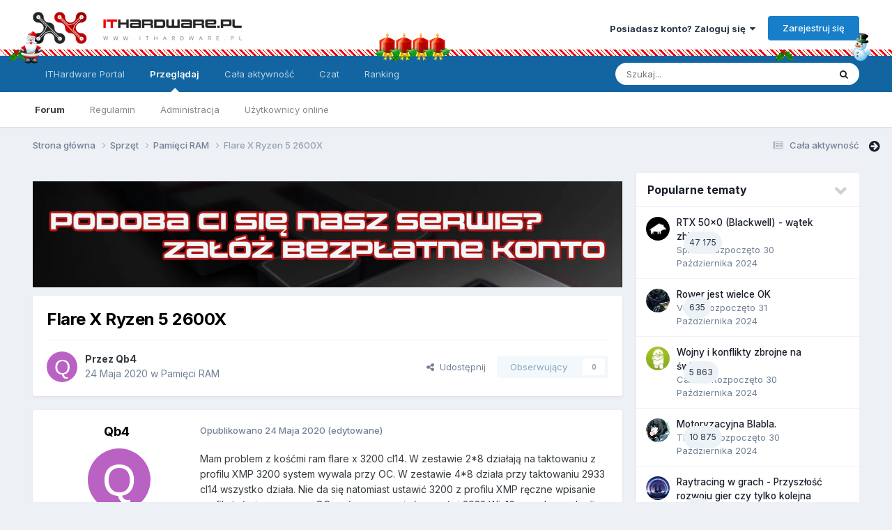

--- FILE ---
content_type: text/html;charset=UTF-8
request_url: https://forum.ithardware.pl/topic/1686-flare-x-ryzen-5-2600x/
body_size: 21512
content:
<!DOCTYPE html>
<html lang="pl-PL" dir="ltr">
	<head>
		<meta charset="utf-8">
      <script async src="//get.optad360.io/sf/230426c3-93b1-4a17-9653-1e9da04cc73e/plugin.min.js"></script>
      <script type="text/javascript" src="//forum.ithardware.pl/consent_manager.js" async=true></script>
      <!-- Matomo -->
<script>
  var _paq = window._paq = window._paq || [];
  /* tracker methods like "setCustomDimension" should be called before "trackPageView" */
  _paq.push(['trackPageView']);
  _paq.push(['enableLinkTracking']);
  (function() {
    var u="//analytics.ithardware.pl/";
    _paq.push(['setTrackerUrl', u+'matomo.php']);
    _paq.push(['setSiteId', '2']);
    var d=document, g=d.createElement('script'), s=d.getElementsByTagName('script')[0];
    g.async=true; g.src=u+'matomo.js'; s.parentNode.insertBefore(g,s);
  })();
</script>
<!-- End Matomo Code -->
        
		<title>Flare X Ryzen 5 2600X - Pamięci RAM - Forum komputerowe ITHardware</title>
		
			<!-- Google tag (gtag.js) -->
<script async src="https://www.googletagmanager.com/gtag/js?id=G-KR04NB5MNB"></script>
<script>
  window.dataLayer = window.dataLayer || [];
  function gtag(){dataLayer.push(arguments);}
  gtag('js', new Date());

  gtag('config', 'G-KR04NB5MNB');
</script>
		
		
		
		

	<meta name="viewport" content="width=device-width, initial-scale=1">


	
	
		<meta property="og:image" content="https://forum.ithardware.pl/uploads/monthly_2016_03/itharware-black.jpg.219f583f4986c8a7b644f22fcde0ba56.jpg">
	


	<meta name="twitter:card" content="summary_large_image" />




	
		
			
				<meta property="og:title" content="Flare X Ryzen 5 2600X">
			
		
	

	
		
			
				<meta property="og:type" content="website">
			
		
	

	
		
			
				<meta property="og:url" content="https://forum.ithardware.pl/topic/1686-flare-x-ryzen-5-2600x/">
			
		
	

	
		
			
				<meta name="description" content="Mam problem z kośćmi ram flare x 3200 cl14. W zestawie 2*8 działają na taktowaniu z profilu XMP 3200 system wywala przy OC. W zestawie 4*8 działa przy taktowaniu 2933 cl14 wszystko działa. Nie da się natomiast ustawić 3200 z profilu XMP ręczne wpisanie profilu też nie pomaga o OC można zapomnieć ...">
			
		
	

	
		
			
				<meta property="og:description" content="Mam problem z kośćmi ram flare x 3200 cl14. W zestawie 2*8 działają na taktowaniu z profilu XMP 3200 system wywala przy OC. W zestawie 4*8 działa przy taktowaniu 2933 cl14 wszystko działa. Nie da się natomiast ustawić 3200 z profilu XMP ręczne wpisanie profilu też nie pomaga o OC można zapomnieć ...">
			
		
	

	
		
			
				<meta property="og:updated_time" content="2020-05-26T07:54:29Z">
			
		
	

	
		
			
				<meta property="og:site_name" content="Forum komputerowe ITHardware">
			
		
	

	
		
			
				<meta property="og:locale" content="pl_PL">
			
		
	


	
		<link rel="canonical" href="https://forum.ithardware.pl/topic/1686-flare-x-ryzen-5-2600x/" />
	





<link rel="manifest" href="https://forum.ithardware.pl/manifest.webmanifest/">
<meta name="msapplication-config" content="https://forum.ithardware.pl/browserconfig.xml/">
<meta name="msapplication-starturl" content="/">
<meta name="application-name" content="Forum komputerowe ITHardware">
<meta name="apple-mobile-web-app-title" content="Forum komputerowe ITHardware">

	<meta name="theme-color" content="#ffffff">










<link rel="preload" href="//forum.ithardware.pl/applications/core/interface/font/fontawesome-webfont.woff2?v=4.7.0" as="font" crossorigin="anonymous">
		


	<link rel="preconnect" href="https://fonts.googleapis.com">
	<link rel="preconnect" href="https://fonts.gstatic.com" crossorigin>
	
		<link href="https://fonts.googleapis.com/css2?family=Inter:wght@300;400;500;600;700&display=swap" rel="stylesheet">
	



	<link rel='stylesheet' href='https://forum.ithardware.pl/uploads/css_built_1/341e4a57816af3ba440d891ca87450ff_framework.css?v=89e1e762371766867168' media='all'>

	<link rel='stylesheet' href='https://forum.ithardware.pl/uploads/css_built_1/05e81b71abe4f22d6eb8d1a929494829_responsive.css?v=89e1e762371766867168' media='all'>

	<link rel='stylesheet' href='https://forum.ithardware.pl/uploads/css_built_1/90eb5adf50a8c640f633d47fd7eb1778_core.css?v=89e1e762371766867168' media='all'>

	<link rel='stylesheet' href='https://forum.ithardware.pl/uploads/css_built_1/5a0da001ccc2200dc5625c3f3934497d_core_responsive.css?v=89e1e762371766867168' media='all'>

	<link rel='stylesheet' href='https://forum.ithardware.pl/uploads/css_built_1/24bd4821c74747f952801a16eb6c868a_main.css?v=89e1e762371766867168' media='all'>

	<link rel='stylesheet' href='https://forum.ithardware.pl/uploads/css_built_1/13136374e1b49ed2a6386fef2a59fb0c_skins.css?v=89e1e762371766867168' media='all'>

	<link rel='stylesheet' href='https://forum.ithardware.pl/uploads/css_built_1/62e269ced0fdab7e30e026f1d30ae516_forums.css?v=89e1e762371766867168' media='all'>

	<link rel='stylesheet' href='https://forum.ithardware.pl/uploads/css_built_1/76e62c573090645fb99a15a363d8620e_forums_responsive.css?v=89e1e762371766867168' media='all'>

	<link rel='stylesheet' href='https://forum.ithardware.pl/uploads/css_built_1/ebdea0c6a7dab6d37900b9190d3ac77b_topics.css?v=89e1e762371766867168' media='all'>





<link rel='stylesheet' href='https://forum.ithardware.pl/uploads/css_built_1/258adbb6e4f3e83cd3b355f84e3fa002_custom.css?v=89e1e762371766867168' media='all'>




		
		

	
	<link rel='shortcut icon' href='https://forum.ithardware.pl/uploads/monthly_2016_03/ithardware.ico.d52fe5937760ed30affcf0ebdfc8e397.ico' type="image/x-icon">

	</head>
	<body class="ipsApp ipsApp_front ipsJS_none ipsClearfix" data-controller="core.front.core.app"  data-message=""  data-pageapp="forums" data-pagelocation="front" data-pagemodule="forums" data-pagecontroller="topic" data-pageid="1686"   >
		
<script async src="//get.optad360.io/sf/230426c3-93b1-4a17-9653-1e9da04cc73e/plugin.min.js"></script>
        

        

		<a href="#ipsLayout_mainArea" class="ipsHide" title="Przejdź do głównej zawartości tej strony" accesskey="m">Skocz do zawartości</a>
		





		<div id="ipsLayout_header" class="ipsClearfix">
			<header>
				<div class="ipsLayout_container">
					


<a href='https://forum.ithardware.pl/' id='elLogo' accesskey='1'><img src="https://forum.ithardware.pl/uploads/monthly_2020_09/logo.png.35bfae7bee781fae9b91d69e502ac41b.png" alt='Forum komputerowe ITHardware'></a>

					
						

	<ul id="elUserNav" class="ipsList_inline cSignedOut ipsResponsive_showDesktop">
		
        
		
        
        
            
            <li id="elSignInLink">
                <a href="https://forum.ithardware.pl/login/" data-ipsmenu-closeonclick="false" data-ipsmenu id="elUserSignIn">
                    Posiadasz konto? Zaloguj się  <i class="fa fa-caret-down"></i>
                </a>
                
<div id='elUserSignIn_menu' class='ipsMenu ipsMenu_auto ipsHide'>
	<form accept-charset='utf-8' method='post' action='https://forum.ithardware.pl/login/'>
		<input type="hidden" name="csrfKey" value="8ec61d21832735971f547e759217e902">
		<input type="hidden" name="ref" value="aHR0cHM6Ly9mb3J1bS5pdGhhcmR3YXJlLnBsL3RvcGljLzE2ODYtZmxhcmUteC1yeXplbi01LTI2MDB4Lw==">
		<div data-role="loginForm">
			
			
			
				<div class='ipsColumns ipsColumns_noSpacing'>
					<div class='ipsColumn ipsColumn_wide' id='elUserSignIn_internal'>
						
<div class="ipsPad ipsForm ipsForm_vertical">
	<h4 class="ipsType_sectionHead">Zaloguj się</h4>
	<br><br>
	<ul class='ipsList_reset'>
		<li class="ipsFieldRow ipsFieldRow_noLabel ipsFieldRow_fullWidth">
			
			
				<input type="text" placeholder="Nazwa użytkownika lub adres email" name="auth" autocomplete="email">
			
		</li>
		<li class="ipsFieldRow ipsFieldRow_noLabel ipsFieldRow_fullWidth">
			<input type="password" placeholder="Hasło" name="password" autocomplete="current-password">
		</li>
		<li class="ipsFieldRow ipsFieldRow_checkbox ipsClearfix">
			<span class="ipsCustomInput">
				<input type="checkbox" name="remember_me" id="remember_me_checkbox" value="1" checked aria-checked="true">
				<span></span>
			</span>
			<div class="ipsFieldRow_content">
				<label class="ipsFieldRow_label" for="remember_me_checkbox">Zapamiętaj mnie</label>
				<span class="ipsFieldRow_desc">Niezalecane na współdzielonych komputerach</span>
			</div>
		</li>
		<li class="ipsFieldRow ipsFieldRow_fullWidth">
			<button type="submit" name="_processLogin" value="usernamepassword" class="ipsButton ipsButton_primary ipsButton_small" id="elSignIn_submit">Zaloguj się</button>
			
				<p class="ipsType_right ipsType_small">
					
						<a href='https://forum.ithardware.pl/lostpassword/' data-ipsDialog data-ipsDialog-title='Nie pamiętasz hasła?'>
					
					Nie pamiętasz hasła?</a>
				</p>
			
		</li>
	</ul>
</div>
					</div>
					<div class='ipsColumn ipsColumn_wide'>
						<div class='ipsPadding' id='elUserSignIn_external'>
							<div class='ipsAreaBackground_light ipsPadding:half'>
								
								
									<div class='ipsType_center ipsMargin_top:half'>
										

<button type="submit" name="_processLogin" value="2" class='ipsButton ipsButton_verySmall ipsButton_fullWidth ipsSocial ipsSocial_facebook' style="background-color: #3a579a">
	
		<span class='ipsSocial_icon'>
			
				<i class='fa fa-facebook-official'></i>
			
		</span>
		<span class='ipsSocial_text'>Użyj konta Facebook</span>
	
</button>
									</div>
								
							</div>
						</div>
					</div>
				</div>
			
		</div>
	</form>
</div>
            </li>
            
        
		
			<li>
				
					<a href="https://forum.ithardware.pl/register/" data-ipsdialog data-ipsdialog-size="narrow" data-ipsdialog-title="Zarejestruj się"  id="elRegisterButton" class="ipsButton ipsButton_normal ipsButton_primary">Zarejestruj się</a>
				
			</li>
		
	</ul>

						
<ul class='ipsMobileHamburger ipsList_reset ipsResponsive_hideDesktop'>
	<li data-ipsDrawer data-ipsDrawer-drawerElem='#elMobileDrawer'>
		<a href='#' >
			
			
				
			
			
			
			<i class='fa fa-navicon'></i>
		</a>
	</li>
</ul>
					
				</div>
			</header>
			

	<nav data-controller="core.front.core.navBar" class=" ipsResponsive_showDesktop">
		
<div class="ipsResponsive_showDesktop ipsResponsive_block"> 
<div style="background: url(https://forum.ithardware.pl/uploads/set_resources_1/6554b6be8c0d829a8bf63ae0c82cf121_xmasbar.gif) repeat scroll left top transparent; height: 16px; position: absolute; width: 100%; top: -9px; z-index:1;"></div>             
<div style="background: url(https://forum.ithardware.pl/uploads/set_resources_1/6554b6be8c0d829a8bf63ae0c82cf121_snowman.png) no-repeat scroll right transparent; height: 48px; position: absolute; width: 100%; top: -38px; right: 20px; z-index:2;"></div>
<div style="background: url(https://forum.ithardware.pl/uploads/set_resources_1/6554b6be8c0d829a8bf63ae0c82cf121_santa.png) no-repeat scroll left transparent; height: 48px; position: absolute; width: 90%; top: -36px; left: 20px; z-index:2;"></div>

<div style="background: url(https://forum.ithardware.pl/uploads/set_resources_1/6554b6be8c0d829a8bf63ae0c82cf121_candle.png) no-repeat scroll center transparent; height: 48px; position: absolute; width: 100%; top: -37px; right: 12px; z-index:2;"></div>
<div style="background: url(https://forum.ithardware.pl/uploads/set_resources_1/6554b6be8c0d829a8bf63ae0c82cf121_candle.png) no-repeat scroll center transparent; height: 48px; position: absolute; width: 100%; top: -37px; right: 36px; z-index:2;"></div>
<div style="background: url(https://forum.ithardware.pl/uploads/set_resources_1/6554b6be8c0d829a8bf63ae0c82cf121_candle.png) no-repeat scroll center transparent; height: 48px; position: absolute; width: 100%; top: -37px; right: 60px; z-index:2;"></div>
<div style="background: url(https://forum.ithardware.pl/uploads/set_resources_1/6554b6be8c0d829a8bf63ae0c82cf121_candle.png) no-repeat scroll center transparent; height: 48px; position: absolute; width: 100%; top: -37px; right: 84px; z-index:2;"></div>   

</div> 
 <div class="ipsNavBar_primary ipsLayout_container ">
			<ul data-role="primaryNavBar" class="ipsClearfix">
				


	
		
		
		<li  id='elNavSecondary_14' data-role="navBarItem" data-navApp="core" data-navExt="CustomItem">
			
			
				<a href="https://ithardware.pl"  data-navItem-id="14" >
					ITHardware Portal<span class='ipsNavBar_active__identifier'></span>
				</a>
			
			
				<ul class='ipsNavBar_secondary ipsHide' data-role='secondaryNavBar'>
					


	
		
		
		<li  id='elNavSecondary_15' data-role="navBarItem" data-navApp="core" data-navExt="CustomItem">
			
			
				<a href="https://ithardware.pl/aktualnosci.html"  data-navItem-id="15" >
					Aktualności<span class='ipsNavBar_active__identifier'></span>
				</a>
			
			
		</li>
	
	

	
		
		
		<li  id='elNavSecondary_16' data-role="navBarItem" data-navApp="core" data-navExt="CustomItem">
			
			
				<a href="https://ithardware.pl/testyirecenzje.html"  data-navItem-id="16" >
					Testy<span class='ipsNavBar_active__identifier'></span>
				</a>
			
			
		</li>
	
	

	
		
		
		<li  id='elNavSecondary_17' data-role="navBarItem" data-navApp="core" data-navExt="CustomItem">
			
			
				<a href="https://ithardware.pl/poradniki.html"  data-navItem-id="17" >
					Poradniki<span class='ipsNavBar_active__identifier'></span>
				</a>
			
			
		</li>
	
	

	
		
		
		<li  id='elNavSecondary_18' data-role="navBarItem" data-navApp="core" data-navExt="CustomItem">
			
			
				<a href="https://ithardware.pl/artykuly.html"  data-navItem-id="18" >
					Publicystyka<span class='ipsNavBar_active__identifier'></span>
				</a>
			
			
		</li>
	
	

	
		
		
		<li  id='elNavSecondary_19' data-role="navBarItem" data-navApp="core" data-navExt="CustomItem">
			
			
				<a href="https://ithardware.pl/videopost.html"  data-navItem-id="19" >
					Video<span class='ipsNavBar_active__identifier'></span>
				</a>
			
			
		</li>
	
	

					<li class='ipsHide' id='elNavigationMore_14' data-role='navMore'>
						<a href='#' data-ipsMenu data-ipsMenu-appendTo='#elNavigationMore_14' id='elNavigationMore_14_dropdown'>Więcej <i class='fa fa-caret-down'></i></a>
						<ul class='ipsHide ipsMenu ipsMenu_auto' id='elNavigationMore_14_dropdown_menu' data-role='moreDropdown'></ul>
					</li>
				</ul>
			
		</li>
	
	

	
		
		
			
		
		<li class='ipsNavBar_active' data-active id='elNavSecondary_1' data-role="navBarItem" data-navApp="core" data-navExt="CustomItem">
			
			
				<a href="https://forum.ithardware.pl"  data-navItem-id="1" data-navDefault>
					Przeglądaj<span class='ipsNavBar_active__identifier'></span>
				</a>
			
			
				<ul class='ipsNavBar_secondary ' data-role='secondaryNavBar'>
					


	
		
		
			
		
		<li class='ipsNavBar_active' data-active id='elNavSecondary_8' data-role="navBarItem" data-navApp="forums" data-navExt="Forums">
			
			
				<a href="https://forum.ithardware.pl"  data-navItem-id="8" data-navDefault>
					Forum<span class='ipsNavBar_active__identifier'></span>
				</a>
			
			
		</li>
	
	

	
		
		
		<li  id='elNavSecondary_11' data-role="navBarItem" data-navApp="core" data-navExt="Guidelines">
			
			
				<a href="https://ithardware.pl/regulamin-7m.html"  data-navItem-id="11" >
					Regulamin<span class='ipsNavBar_active__identifier'></span>
				</a>
			
			
		</li>
	
	

	
		
		
		<li  id='elNavSecondary_12' data-role="navBarItem" data-navApp="core" data-navExt="StaffDirectory">
			
			
				<a href="https://forum.ithardware.pl/staff/"  data-navItem-id="12" >
					Administracja<span class='ipsNavBar_active__identifier'></span>
				</a>
			
			
		</li>
	
	

	
		
		
		<li  id='elNavSecondary_13' data-role="navBarItem" data-navApp="core" data-navExt="OnlineUsers">
			
			
				<a href="https://forum.ithardware.pl/online/"  data-navItem-id="13" >
					Użytkownicy online<span class='ipsNavBar_active__identifier'></span>
				</a>
			
			
		</li>
	
	

					<li class='ipsHide' id='elNavigationMore_1' data-role='navMore'>
						<a href='#' data-ipsMenu data-ipsMenu-appendTo='#elNavigationMore_1' id='elNavigationMore_1_dropdown'>Więcej <i class='fa fa-caret-down'></i></a>
						<ul class='ipsHide ipsMenu ipsMenu_auto' id='elNavigationMore_1_dropdown_menu' data-role='moreDropdown'></ul>
					</li>
				</ul>
			
		</li>
	
	

	
		
		
		<li  id='elNavSecondary_2' data-role="navBarItem" data-navApp="core" data-navExt="CustomItem">
			
			
				<a href="https://forum.ithardware.pl/discover/"  data-navItem-id="2" >
					Cała aktywność<span class='ipsNavBar_active__identifier'></span>
				</a>
			
			
				<ul class='ipsNavBar_secondary ipsHide' data-role='secondaryNavBar'>
					


	
		
		
		<li  id='elNavSecondary_3' data-role="navBarItem" data-navApp="core" data-navExt="AllActivity">
			
			
				<a href="https://forum.ithardware.pl/discover/"  data-navItem-id="3" >
					Cała aktywność<span class='ipsNavBar_active__identifier'></span>
				</a>
			
			
		</li>
	
	

	
		
		
		<li  id='elNavSecondary_4' data-role="navBarItem" data-navApp="core" data-navExt="YourActivityStreams">
			
			
				<a href="#"  data-navItem-id="4" >
					Twoje kanały aktywności<span class='ipsNavBar_active__identifier'></span>
				</a>
			
			
		</li>
	
	

	
		
		
		<li  id='elNavSecondary_5' data-role="navBarItem" data-navApp="core" data-navExt="YourActivityStreamsItem">
			
			
				<a href="https://forum.ithardware.pl/discover/unread/"  data-navItem-id="5" >
					Nieprzeczytana zawartość<span class='ipsNavBar_active__identifier'></span>
				</a>
			
			
		</li>
	
	

	
		
		
		<li  id='elNavSecondary_6' data-role="navBarItem" data-navApp="core" data-navExt="YourActivityStreamsItem">
			
			
				<a href="https://forum.ithardware.pl/discover/content-started/"  data-navItem-id="6" >
					Zawartość, którą rozpocząłeś<span class='ipsNavBar_active__identifier'></span>
				</a>
			
			
		</li>
	
	

	
		
		
		<li  id='elNavSecondary_7' data-role="navBarItem" data-navApp="core" data-navExt="Search">
			
			
				<a href="https://forum.ithardware.pl/search/"  data-navItem-id="7" >
					Szukaj<span class='ipsNavBar_active__identifier'></span>
				</a>
			
			
		</li>
	
	

					<li class='ipsHide' id='elNavigationMore_2' data-role='navMore'>
						<a href='#' data-ipsMenu data-ipsMenu-appendTo='#elNavigationMore_2' id='elNavigationMore_2_dropdown'>Więcej <i class='fa fa-caret-down'></i></a>
						<ul class='ipsHide ipsMenu ipsMenu_auto' id='elNavigationMore_2_dropdown_menu' data-role='moreDropdown'></ul>
					</li>
				</ul>
			
		</li>
	
	

	
		
		
		<li  id='elNavSecondary_27' data-role="navBarItem" data-navApp="chatbox" data-navExt="Chatbox">
			
			
				<a href="https://forum.ithardware.pl/chatbox/"  data-navItem-id="27" >
					Czat<span class='ipsNavBar_active__identifier'></span>
				</a>
			
			
		</li>
	
	

	
	

	
	

	
		
		
		<li  id='elNavSecondary_22' data-role="navBarItem" data-navApp="core" data-navExt="Leaderboard">
			
			
				<a href="https://forum.ithardware.pl/leaderboard/"  data-navItem-id="22" >
					Ranking<span class='ipsNavBar_active__identifier'></span>
				</a>
			
			
		</li>
	
	

				<li class="ipsHide" id="elNavigationMore" data-role="navMore">
					<a href="#" data-ipsmenu data-ipsmenu-appendto="#elNavigationMore" id="elNavigationMore_dropdown">Więcej</a>
					<ul class="ipsNavBar_secondary ipsHide" data-role="secondaryNavBar">
						<li class="ipsHide" id="elNavigationMore_more" data-role="navMore">
							<a href="#" data-ipsmenu data-ipsmenu-appendto="#elNavigationMore_more" id="elNavigationMore_more_dropdown">Więcej <i class="fa fa-caret-down"></i></a>
							<ul class="ipsHide ipsMenu ipsMenu_auto" id="elNavigationMore_more_dropdown_menu" data-role="moreDropdown"></ul>
						</li>
					</ul>
				</li>
			</ul>
			

	<div id="elSearchWrapper">
		<div id='elSearch' data-controller="core.front.core.quickSearch">
			<form accept-charset='utf-8' action='//forum.ithardware.pl/search/?do=quicksearch' method='post'>
                <input type='search' id='elSearchField' placeholder='Szukaj...' name='q' autocomplete='off' aria-label='Szukaj'>
                <details class='cSearchFilter'>
                    <summary class='cSearchFilter__text'></summary>
                    <ul class='cSearchFilter__menu'>
                        
                        <li><label><input type="radio" name="type" value="all" ><span class='cSearchFilter__menuText'>Wszędzie</span></label></li>
                        
                            
                                <li><label><input type="radio" name="type" value='contextual_{&quot;type&quot;:&quot;forums_topic&quot;,&quot;nodes&quot;:10}' checked><span class='cSearchFilter__menuText'>To forum</span></label></li>
                            
                                <li><label><input type="radio" name="type" value='contextual_{&quot;type&quot;:&quot;forums_topic&quot;,&quot;item&quot;:1686}' checked><span class='cSearchFilter__menuText'>Ten temat</span></label></li>
                            
                        
                        
                            <li><label><input type="radio" name="type" value="core_statuses_status"><span class='cSearchFilter__menuText'>Aktualizacje statusu</span></label></li>
                        
                            <li><label><input type="radio" name="type" value="forums_topic"><span class='cSearchFilter__menuText'>Tematy</span></label></li>
                        
                            <li><label><input type="radio" name="type" value="core_members"><span class='cSearchFilter__menuText'>Użytkownicy</span></label></li>
                        
                    </ul>
                </details>
				<button class='cSearchSubmit' type="submit" aria-label='Szukaj'><i class="fa fa-search"></i></button>
			</form>
		</div>
	</div>

		</div>
	</nav>

			
<ul id='elMobileNav' class='ipsResponsive_hideDesktop' data-controller='core.front.core.mobileNav'>
	
		
			
			
				
				
			
				
					<li id='elMobileBreadcrumb'>
						<a href='https://forum.ithardware.pl/forum/10-pami%C4%99ci-ram/'>
							<span>Pamięci RAM</span>
						</a>
					</li>
				
				
			
				
				
			
		
	
	
	
	<li >
		<a data-action="defaultStream" href='https://forum.ithardware.pl/discover/'><i class="fa fa-newspaper-o" aria-hidden="true"></i></a>
	</li>

	

	
		<li class='ipsJS_show'>
			<a href='https://forum.ithardware.pl/search/'><i class='fa fa-search'></i></a>
		</li>
	
</ul>
		</div>
		<main id="ipsLayout_body" class="ipsLayout_container">
			<div id="ipsLayout_contentArea">
				<div id="ipsLayout_contentWrapper">
					
<nav class='ipsBreadcrumb ipsBreadcrumb_top ipsFaded_withHover'>
	

	<ul class='ipsList_inline ipsPos_right'>
		
		<li >
			<a data-action="defaultStream" class='ipsType_light '  href='https://forum.ithardware.pl/discover/'><i class="fa fa-newspaper-o" aria-hidden="true"></i> <span>Cała aktywność</span></a>
		</li>
		
	</ul>

	<ul data-role="breadcrumbList">
		<li>
			<a title="Strona główna" href='https://forum.ithardware.pl/'>
				<span>Strona główna <i class='fa fa-angle-right'></i></span>
			</a>
		</li>
		
		
			<li>
				
					<a href='https://forum.ithardware.pl/forum/7-sprz%C4%99t/'>
						<span>Sprzęt <i class='fa fa-angle-right' aria-hidden="true"></i></span>
					</a>
				
			</li>
		
			<li>
				
					<a href='https://forum.ithardware.pl/forum/10-pami%C4%99ci-ram/'>
						<span>Pamięci RAM <i class='fa fa-angle-right' aria-hidden="true"></i></span>
					</a>
				
			</li>
		
			<li>
				
					Flare X Ryzen 5 2600X
				
			</li>
		
	</ul>
</nav>
					
					<div id="ipsLayout_mainArea">
						

<div class='ipsEf20711969 ipsSpacer_both ipsSpacer_half'>
	<ul class='ipsList_inline ipsType_center ipsList_reset ipsList_noSpacing'>
		
		<li class='ipsEf20711969_large ipsResponsive_showDesktop ipsResponsive_inlineBlock ipsAreaBackground_light'>
			
				<a href='https://forum.ithardware.pl/index.php?app=core&amp;module=system&amp;controller=redirect&amp;do=advertisement&amp;ad=1&amp;key=42cc24e0edfc0b468248bfbfb4319bfb0f956f3116c8f2fb091a5b14472f287f'  rel='nofollow noopener'>
			
				<img src='https://forum.ithardware.pl/uploads/monthly_2016_12/reklama.jpg.fefa9cb629476f2378dc3529782b051e.jpg' alt="advertisement_alt" class='ipsImage ipsContained'>
			
				</a>
			
		</li>
		
		<li class='ipsEf20711969_medium ipsResponsive_showTablet ipsResponsive_inlineBlock ipsAreaBackground_light'>
			
				<a href='https://forum.ithardware.pl/index.php?app=core&amp;module=system&amp;controller=redirect&amp;do=advertisement&amp;ad=1&amp;key=42cc24e0edfc0b468248bfbfb4319bfb0f956f3116c8f2fb091a5b14472f287f'  rel='nofollow noopener'>
			
				<img src='https://forum.ithardware.pl/uploads/monthly_2016_12/reklama.jpg.fefa9cb629476f2378dc3529782b051e.jpg' alt="advertisement_alt" class='ipsImage ipsContained'>
			
				</a>
			
		</li>

		<li class='ipsEf20711969_small ipsResponsive_showPhone ipsResponsive_inlineBlock ipsAreaBackground_light'>
			
				<a href='https://forum.ithardware.pl/index.php?app=core&amp;module=system&amp;controller=redirect&amp;do=advertisement&amp;ad=1&amp;key=42cc24e0edfc0b468248bfbfb4319bfb0f956f3116c8f2fb091a5b14472f287f'  rel='nofollow noopener'>
			
				<img src='https://forum.ithardware.pl/uploads/monthly_2016_12/reklama.jpg.fefa9cb629476f2378dc3529782b051e.jpg' alt="advertisement_alt" class='ipsImage ipsContained'>
			
				</a>
			
		</li>
		
	</ul>
	
</div>

						
						
						

	




						



<div class='ipsPageHeader ipsResponsive_pull ipsBox ipsPadding sm:ipsPadding:half ipsMargin_bottom'>
		
	
	<div class='ipsFlex ipsFlex-ai:center ipsFlex-fw:wrap ipsGap:4'>
		<div class='ipsFlex-flex:11'>
			<h1 class='ipsType_pageTitle ipsContained_container'>
				

				
				
					<span class='ipsType_break ipsContained'>
						<span>Flare X Ryzen 5 2600X</span>
					</span>
				
			</h1>
			
			
		</div>
		
	</div>
	<hr class='ipsHr'>
	<div class='ipsPageHeader__meta ipsFlex ipsFlex-jc:between ipsFlex-ai:center ipsFlex-fw:wrap ipsGap:3'>
		<div class='ipsFlex-flex:11'>
			<div class='ipsPhotoPanel ipsPhotoPanel_mini ipsPhotoPanel_notPhone ipsClearfix'>
				


	<a href="https://forum.ithardware.pl/profile/1972-qb4/" rel="nofollow" data-ipsHover data-ipsHover-width="370" data-ipsHover-target="https://forum.ithardware.pl/profile/1972-qb4/?do=hovercard" class="ipsUserPhoto ipsUserPhoto_mini" title="Przejdź do profilu Qb4">
		<img src='data:image/svg+xml,%3Csvg%20xmlns%3D%22http%3A%2F%2Fwww.w3.org%2F2000%2Fsvg%22%20viewBox%3D%220%200%201024%201024%22%20style%3D%22background%3A%23b962c4%22%3E%3Cg%3E%3Ctext%20text-anchor%3D%22middle%22%20dy%3D%22.35em%22%20x%3D%22512%22%20y%3D%22512%22%20fill%3D%22%23ffffff%22%20font-size%3D%22700%22%20font-family%3D%22-apple-system%2C%20BlinkMacSystemFont%2C%20Roboto%2C%20Helvetica%2C%20Arial%2C%20sans-serif%22%3EQ%3C%2Ftext%3E%3C%2Fg%3E%3C%2Fsvg%3E' alt='Qb4' loading="lazy">
	</a>

				<div>
					<p class='ipsType_reset ipsType_blendLinks'>
						<span class='ipsType_normal'>
						
							<strong>Przez 


<a href='https://forum.ithardware.pl/profile/1972-qb4/' rel="nofollow" data-ipsHover data-ipsHover-width='370' data-ipsHover-target='https://forum.ithardware.pl/profile/1972-qb4/?do=hovercard&amp;referrer=https%253A%252F%252Fforum.ithardware.pl%252Ftopic%252F1686-flare-x-ryzen-5-2600x%252F' title="Przejdź do profilu Qb4" class="ipsType_break">Qb4</a></strong><br />
							<span class='ipsType_light'><time datetime='2020-05-24T10:07:11Z' title='2020.05.24 10:07' data-short='5 l '>24 Maja 2020</time> w <a href="https://forum.ithardware.pl/forum/10-pami%C4%99ci-ram/">Pamięci RAM</a></span>
						
						</span>
					</p>
				</div>
			</div>
		</div>
		
			<div class='ipsFlex-flex:01 ipsResponsive_hidePhone'>
				<div class='ipsShareLinks'>
					
						


    <a href='#elShareItem_621710504_menu' id='elShareItem_621710504' data-ipsMenu class='ipsShareButton ipsButton ipsButton_verySmall ipsButton_link ipsButton_link--light'>
        <span><i class='fa fa-share-alt'></i></span> &nbsp;Udostępnij
    </a>

    <div class='ipsPadding ipsMenu ipsMenu_normal ipsHide' id='elShareItem_621710504_menu' data-controller="core.front.core.sharelink">
        
        
        <span data-ipsCopy data-ipsCopy-flashmessage>
            <a href="https://forum.ithardware.pl/topic/1686-flare-x-ryzen-5-2600x/" class="ipsButton ipsButton_light ipsButton_small ipsButton_fullWidth" data-role="copyButton" data-clipboard-text="https://forum.ithardware.pl/topic/1686-flare-x-ryzen-5-2600x/" data-ipstooltip title='Skopiuj link do schowka'><i class="fa fa-clone"></i> https://forum.ithardware.pl/topic/1686-flare-x-ryzen-5-2600x/</a>
        </span>
        <ul class='ipsShareLinks ipsMargin_top:half'>
            
                <li>
<a href="https://x.com/share?url=https%3A%2F%2Fforum.ithardware.pl%2Ftopic%2F1686-flare-x-ryzen-5-2600x%2F" class="cShareLink cShareLink_x" target="_blank" data-role="shareLink" title='Udostępnij na X' data-ipsTooltip rel='nofollow noopener'>
    <i class="fa fa-x"></i>
</a></li>
            
                <li>
<a href="https://www.facebook.com/sharer/sharer.php?u=https%3A%2F%2Fforum.ithardware.pl%2Ftopic%2F1686-flare-x-ryzen-5-2600x%2F" class="cShareLink cShareLink_facebook" target="_blank" data-role="shareLink" title='Udostępnij na Facebooku' data-ipsTooltip rel='noopener nofollow'>
	<i class="fa fa-facebook"></i>
</a></li>
            
                <li>
<a href="https://www.linkedin.com/shareArticle?mini=true&amp;url=https%3A%2F%2Fforum.ithardware.pl%2Ftopic%2F1686-flare-x-ryzen-5-2600x%2F&amp;title=Flare+X+Ryzen+5+2600X" rel="nofollow noopener" class="cShareLink cShareLink_linkedin" target="_blank" data-role="shareLink" title='Udostępnij w LinkedIn ' data-ipsTooltip>
	<i class="fa fa-linkedin"></i>
</a></li>
            
                <li>
<a href="https://pinterest.com/pin/create/button/?url=https://forum.ithardware.pl/topic/1686-flare-x-ryzen-5-2600x/&amp;media=https://forum.ithardware.pl/uploads/monthly_2016_03/itharware-black.jpg.219f583f4986c8a7b644f22fcde0ba56.jpg" class="cShareLink cShareLink_pinterest" rel="nofollow noopener" target="_blank" data-role="shareLink" title='Udostępnij w Pinterest' data-ipsTooltip>
	<i class="fa fa-pinterest"></i>
</a></li>
            
        </ul>
        
            <hr class='ipsHr'>
            <button class='ipsHide ipsButton ipsButton_verySmall ipsButton_light ipsButton_fullWidth ipsMargin_top:half' data-controller='core.front.core.webshare' data-role='webShare' data-webShareTitle='Flare X Ryzen 5 2600X' data-webShareText='Flare X Ryzen 5 2600X' data-webShareUrl='https://forum.ithardware.pl/topic/1686-flare-x-ryzen-5-2600x/'>Więcej opcji udostępniania...</button>
        
    </div>

					
					
                    

					



					

<div data-followApp='forums' data-followArea='topic' data-followID='1686' data-controller='core.front.core.followButton'>
	

	<a href='https://forum.ithardware.pl/login/' rel="nofollow" class="ipsFollow ipsPos_middle ipsButton ipsButton_light ipsButton_verySmall ipsButton_disabled" data-role="followButton" data-ipsTooltip title='Zaloguj się, aby obserwować tę zawartość'>
		<span>Obserwujący</span>
		<span class='ipsCommentCount'>0</span>
	</a>

</div>
				</div>
			</div>
					
	</div>
	
	
</div>








<div class='ipsClearfix'>
	<ul class="ipsToolList ipsToolList_horizontal ipsClearfix ipsSpacer_both ipsResponsive_hidePhone">
		
		
		
	</ul>
</div>

<div id='comments' data-controller='core.front.core.commentFeed,forums.front.topic.view, core.front.core.ignoredComments' data-autoPoll data-baseURL='https://forum.ithardware.pl/topic/1686-flare-x-ryzen-5-2600x/' data-lastPage data-feedID='topic-1686' class='cTopic ipsClear ipsSpacer_top'>
	
			
	

	

<div data-controller='core.front.core.recommendedComments' data-url='https://forum.ithardware.pl/topic/1686-flare-x-ryzen-5-2600x/?recommended=comments' class='ipsRecommendedComments ipsHide'>
	<div data-role="recommendedComments">
		<h2 class='ipsType_sectionHead ipsType_large ipsType_bold ipsMargin_bottom'>Rekomendowane odpowiedzi</h2>
		
	</div>
</div>
	
	<div id="elPostFeed" data-role='commentFeed' data-controller='core.front.core.moderation' >
		<form action="https://forum.ithardware.pl/topic/1686-flare-x-ryzen-5-2600x/?csrfKey=8ec61d21832735971f547e759217e902&amp;do=multimodComment" method="post" data-ipsPageAction data-role='moderationTools'>
			
			
				

					

					
					



<a id="findComment-10357"></a>
<a id="comment-10357"></a>
<article  id="elComment_10357" class="cPost ipsBox ipsResponsive_pull  ipsComment  ipsComment_parent ipsClearfix ipsClear ipsColumns ipsColumns_noSpacing ipsColumns_collapsePhone    ">
	

	

	<div class="cAuthorPane_mobile ipsResponsive_showPhone">
		<div class="cAuthorPane_photo">
			<div class="cAuthorPane_photoWrap">
				


	<a href="https://forum.ithardware.pl/profile/1972-qb4/" rel="nofollow" data-ipsHover data-ipsHover-width="370" data-ipsHover-target="https://forum.ithardware.pl/profile/1972-qb4/?do=hovercard" class="ipsUserPhoto ipsUserPhoto_large" title="Przejdź do profilu Qb4">
		<img src='data:image/svg+xml,%3Csvg%20xmlns%3D%22http%3A%2F%2Fwww.w3.org%2F2000%2Fsvg%22%20viewBox%3D%220%200%201024%201024%22%20style%3D%22background%3A%23b962c4%22%3E%3Cg%3E%3Ctext%20text-anchor%3D%22middle%22%20dy%3D%22.35em%22%20x%3D%22512%22%20y%3D%22512%22%20fill%3D%22%23ffffff%22%20font-size%3D%22700%22%20font-family%3D%22-apple-system%2C%20BlinkMacSystemFont%2C%20Roboto%2C%20Helvetica%2C%20Arial%2C%20sans-serif%22%3EQ%3C%2Ftext%3E%3C%2Fg%3E%3C%2Fsvg%3E' alt='Qb4' loading="lazy">
	</a>

			</div>
		</div>
		<div class="cAuthorPane_content">
			<h3 class="ipsType_sectionHead cAuthorPane_author ipsType_break ipsType_blendLinks ipsFlex ipsFlex-ai:center">
				


<a href='https://forum.ithardware.pl/profile/1972-qb4/' rel="nofollow" data-ipsHover data-ipsHover-width='370' data-ipsHover-target='https://forum.ithardware.pl/profile/1972-qb4/?do=hovercard&amp;referrer=https%253A%252F%252Fforum.ithardware.pl%252Ftopic%252F1686-flare-x-ryzen-5-2600x%252F' title="Przejdź do profilu Qb4" class="ipsType_break">Qb4</a>
				

	
		<span title="Reputacja użytkownika" data-ipsTooltip class='ipsRepBadge ipsRepBadge_neutral'>
	
			<i class='fa fa-circle'></i> 0
	
		</span>
	

			</h3>
			<div class="ipsType_light ipsType_reset">
			    <a href="https://forum.ithardware.pl/topic/1686-flare-x-ryzen-5-2600x/#findComment-10357" rel="nofollow" class="ipsType_blendLinks">Opublikowano <time datetime='2020-05-24T10:07:11Z' title='2020.05.24 10:07' data-short='5 l '>24 Maja 2020</time></a>
				
			</div>
		</div>
	</div>
	<aside class="ipsComment_author cAuthorPane ipsColumn ipsColumn_medium ipc_con_width ipsResponsive_hidePhone">
		<h3 class="ipsType_sectionHead cAuthorPane_author ipsType_blendLinks ipsType_break">
<strong>


<a href='https://forum.ithardware.pl/profile/1972-qb4/' rel="nofollow" data-ipsHover data-ipsHover-width='370' data-ipsHover-target='https://forum.ithardware.pl/profile/1972-qb4/?do=hovercard&amp;referrer=https%253A%252F%252Fforum.ithardware.pl%252Ftopic%252F1686-flare-x-ryzen-5-2600x%252F' title="Przejdź do profilu Qb4" class="ipsType_break">Qb4</a></strong>
			
		</h3>
		<ul class="cAuthorPane_info ipsList_reset">
			

<li data-role='photo' class='cAuthorPane_photo'>
	<div class='cAuthorPane_photoWrap'>
		


	<a href="https://forum.ithardware.pl/profile/1972-qb4/" rel="nofollow" data-ipsHover data-ipsHover-width="370" data-ipsHover-target="https://forum.ithardware.pl/profile/1972-qb4/?do=hovercard" class="ipsUserPhoto ipsUserPhoto_large" title="Przejdź do profilu Qb4">
		<img src='data:image/svg+xml,%3Csvg%20xmlns%3D%22http%3A%2F%2Fwww.w3.org%2F2000%2Fsvg%22%20viewBox%3D%220%200%201024%201024%22%20style%3D%22background%3A%23b962c4%22%3E%3Cg%3E%3Ctext%20text-anchor%3D%22middle%22%20dy%3D%22.35em%22%20x%3D%22512%22%20y%3D%22512%22%20fill%3D%22%23ffffff%22%20font-size%3D%22700%22%20font-family%3D%22-apple-system%2C%20BlinkMacSystemFont%2C%20Roboto%2C%20Helvetica%2C%20Arial%2C%20sans-serif%22%3EQ%3C%2Ftext%3E%3C%2Fg%3E%3C%2Fsvg%3E' alt='Qb4' loading="lazy">
	</a>

	</div>
</li>
			
				
	

<li data-role='group'>

	Użytkownik

</li>





	  
				
			
			
				<li data-role="stats" class="ipsMargin_top">
					

    
        
        
        
        
    



    <ul class="ipsList_reset ipsFlex ipsFlex-ai:center ipsFlex-jc:center ipsGap_row:2 cAuthorPane_stats">
    
    	<li class='ipc_margin'>
    		<a href='https://forum.ithardware.pl/profile/1972-qb4/content/' title='7 odpowiedzi' data-ipsTooltip class="ipsType_blendLinks">
    			<i class="fa fa-comments"></i> 7
    		</a>
    	</li>
    
    
    
    
    
    	<li class='ipc_margin'>
    
    	
    			<span title='Reputacja użytkownika 0' data-ipsTooltip class='ipsRepBadge ipsRepBadge_neutral'>
    	
    			<i class='fa fa-circle'></i> 0
    	
    		</span>
    	
    
    	</li>
    
    
    
    
    
    
    
    </ul>
    
    






	<ul class='ipc_block_display ipsGap_row:0 ipsFlex-jc:center'>
		<li class='ipc_ranks_p_value ipc_width'>
			<span class='ipc_ranks_p_title' title="Nowy (1/5)" data-ipsTooltip><a href='https://forum.ithardware.pl/profile/1972-qb4/badges/'class="ipsType_blendLinks">Nowy</a></span>
			<span class='ipc_ranks_p_points' title='3 punkty do następnej rangi' data-ipsTooltip><a href='https://forum.ithardware.pl/profile/1972-qb4/badges/'class="ipsType_blendLinks">7 / 10</a></span>
		</li>
		<li class='ipc_ranks_p_progress'>
			<div class='ipsMargin_top:half'>
				<div>
					<div class='ipsAchievementsProgress ipc_ranks_p_progressbar'>
						<div style='width: calc(7 / 10 * 100%)'></div>
					</div>
				</div>
				<div class='ipsType_small ipsType_light'></div>
			</div>
		</li>
	</ul>

				</li>
			
			
				

			
		</ul>
	</aside>
	<div class="ipsColumn ipsColumn_fluid ipsMargin:none">
		

<div id="comment-10357_wrap" data-controller="core.front.core.comment" data-commentapp="forums" data-commenttype="forums" data-commentid="10357" data-quotedata="{&quot;userid&quot;:1972,&quot;username&quot;:&quot;Qb4&quot;,&quot;timestamp&quot;:1590314831,&quot;contentapp&quot;:&quot;forums&quot;,&quot;contenttype&quot;:&quot;forums&quot;,&quot;contentid&quot;:1686,&quot;contentclass&quot;:&quot;forums_Topic&quot;,&quot;contentcommentid&quot;:10357}" class="ipsComment_content ipsType_medium">

	<div class="ipsComment_meta ipsType_light ipsFlex ipsFlex-ai:center ipsFlex-jc:between ipsFlex-fd:row-reverse">
		<div class="ipsType_light ipsType_reset ipsType_blendLinks ipsComment_toolWrap">
			<div class="ipsResponsive_hidePhone ipsComment_badges">
				<ul class="ipsList_reset ipsFlex ipsFlex-jc:end ipsFlex-fw:wrap ipsGap:2 ipsGap_row:1">
					
					
					
					
					
				</ul>
			</div>
			<ul class="ipsList_reset ipsComment_tools">
				<li>
					<a href="#elControls_10357_menu" class="ipsComment_ellipsis" id="elControls_10357" title="Więcej opcji..." data-ipsmenu data-ipsmenu-appendto="#comment-10357_wrap"><i class="fa fa-ellipsis-h"></i></a>
					<ul id="elControls_10357_menu" class="ipsMenu ipsMenu_narrow ipsHide">
						
						
                        
						
						
						
							
								
							
							
							
							
							
							
						
					</ul>
				</li>
				
			</ul>
		</div>

		<div class="ipsType_reset ipsResponsive_hidePhone">
		   
		   Opublikowano <time datetime='2020-05-24T10:07:11Z' title='2020.05.24 10:07' data-short='5 l '>24 Maja 2020</time>
		   
			
			<span class="ipsResponsive_hidePhone">
				
					(edytowane)
				
				
			</span>
		</div>
	</div>

	

    

	<div class="cPost_contentWrap">
		
		<div data-role="commentContent" class="ipsType_normal ipsType_richText ipsPadding_bottom ipsContained" data-controller="core.front.core.lightboxedImages">
			
<p>
	Mam problem z kośćmi ram flare x 3200 cl14. W zestawie 2*8 działają na taktowaniu z profilu XMP 3200 system wywala przy OC. W zestawie 4*8 działa przy taktowaniu 2933 cl14 wszystko działa. Nie da się natomiast ustawić 3200 z profilu XMP ręczne wpisanie profilu też nie pomaga o OC można zapomnieć powyżej 2933 Win10 wywala po chwili bluescreen. Mobo MSI MPG X570 GAMING EDGE WIFI, Ryzen 2600x Zasilacz Silentium PC 600v, jakieś pomysły ? Bios zaktualizowany do najnowszego stabilnego. GPU MSI RTX 2070 Gaming Z. Zastanawiam się czy nie jest to wina Ryzen planuje wymienić na wersję 3800x ale nie wiem czy aż tyle jest potrzebne w tym momencie 2600x ustawione na sztywno na 4,3. Jeśli jest to wina CPU chciałbym wymienić na 3800x lub 3600 dokładając do tego AIO Cooler master MR240L RGB oraz wertykalne mocowanie karty też Cooler master gdyż obecny Skythe Mugen 5 rev2 może nie dać rady przy OC. Wszystko siedzi w Meshify C
</p>

<p>
	Cały zestaw:
</p>

<p>
	Ryzen 5 2600X OC 4,3 gHz
</p>

<p>
	Flare x 4x8 GB 2933 gHz CL14 - 32gb
</p>

<p>
	MSI RTX 2070 GAMING Z
</p>

<p>
	MSI MPG X570 Gaming EDGE WIFI
</p>

<p>
	Chłodzenie Skythe Mugen 5 rev2 będzie zmieniane na AIO CM MR240L RGB
</p>

<p>
	DYSK M.2 Adata XPG SX8200 1tb
</p>

<p>
	Buda Meshify C
</p>

<p>
	Zasilacz Silentiumpc 600v
</p>

<p>
	 
</p>

<p>
	Gdzie leży problem z ustawienie częstotliwości RAM, same kości czy RYZEN
</p>

<p>
	 
</p>

<p>
	 
</p>


			
				

<span class='ipsType_reset ipsType_medium ipsType_light' data-excludequote>
	<strong>Edytowane <time datetime='2020-05-24T10:26:47Z' title='2020.05.24 10:26' data-short='5 l '>24 Maja 2020</time> przez Qb4</strong>
	
	
</span>
			
		</div>

		

		
	</div>

	
    
</div>

	</div>
</article>

					
					
					
				

					

					
					



<a id="findComment-10358"></a>
<a id="comment-10358"></a>
<article  id="elComment_10358" class="cPost ipsBox ipsResponsive_pull  ipsComment  ipsComment_parent ipsClearfix ipsClear ipsColumns ipsColumns_noSpacing ipsColumns_collapsePhone    ">
	

	

	<div class="cAuthorPane_mobile ipsResponsive_showPhone">
		<div class="cAuthorPane_photo">
			<div class="cAuthorPane_photoWrap">
				


	<a href="https://forum.ithardware.pl/profile/1576-ecko/" rel="nofollow" data-ipsHover data-ipsHover-width="370" data-ipsHover-target="https://forum.ithardware.pl/profile/1576-ecko/?do=hovercard" class="ipsUserPhoto ipsUserPhoto_large" title="Przejdź do profilu EcKo!?">
		<img src='https://forum.ithardware.pl/uploads/monthly_2020_03/steam-avatar-profile-picture-0013.thumb.jpg.5b63fc678e94f5ca681dfa4b6868d4aa.jpg' alt='EcKo!?' loading="lazy">
	</a>

			</div>
		</div>
		<div class="cAuthorPane_content">
			<h3 class="ipsType_sectionHead cAuthorPane_author ipsType_break ipsType_blendLinks ipsFlex ipsFlex-ai:center">
				


<a href='https://forum.ithardware.pl/profile/1576-ecko/' rel="nofollow" data-ipsHover data-ipsHover-width='370' data-ipsHover-target='https://forum.ithardware.pl/profile/1576-ecko/?do=hovercard&amp;referrer=https%253A%252F%252Fforum.ithardware.pl%252Ftopic%252F1686-flare-x-ryzen-5-2600x%252F' title="Przejdź do profilu EcKo!?" class="ipsType_break">EcKo!?</a>
				

	
		<span title="Reputacja użytkownika" data-ipsTooltip class='ipsRepBadge ipsRepBadge_positive'>
	
			<i class='fa fa-plus-circle'></i> 60
	
		</span>
	

			</h3>
			<div class="ipsType_light ipsType_reset">
			    <a href="https://forum.ithardware.pl/topic/1686-flare-x-ryzen-5-2600x/#findComment-10358" rel="nofollow" class="ipsType_blendLinks">Opublikowano <time datetime='2020-05-24T10:11:08Z' title='2020.05.24 10:11' data-short='5 l '>24 Maja 2020</time></a>
				
			</div>
		</div>
	</div>
	<aside class="ipsComment_author cAuthorPane ipsColumn ipsColumn_medium ipc_con_width ipsResponsive_hidePhone">
		<h3 class="ipsType_sectionHead cAuthorPane_author ipsType_blendLinks ipsType_break">
<strong>


<a href='https://forum.ithardware.pl/profile/1576-ecko/' rel="nofollow" data-ipsHover data-ipsHover-width='370' data-ipsHover-target='https://forum.ithardware.pl/profile/1576-ecko/?do=hovercard&amp;referrer=https%253A%252F%252Fforum.ithardware.pl%252Ftopic%252F1686-flare-x-ryzen-5-2600x%252F' title="Przejdź do profilu EcKo!?" class="ipsType_break">EcKo!?</a></strong>
			
		</h3>
		<ul class="cAuthorPane_info ipsList_reset">
			

<li data-role='photo' class='cAuthorPane_photo'>
	<div class='cAuthorPane_photoWrap'>
		


	<a href="https://forum.ithardware.pl/profile/1576-ecko/" rel="nofollow" data-ipsHover data-ipsHover-width="370" data-ipsHover-target="https://forum.ithardware.pl/profile/1576-ecko/?do=hovercard" class="ipsUserPhoto ipsUserPhoto_large" title="Przejdź do profilu EcKo!?">
		<img src='https://forum.ithardware.pl/uploads/monthly_2020_03/steam-avatar-profile-picture-0013.thumb.jpg.5b63fc678e94f5ca681dfa4b6868d4aa.jpg' alt='EcKo!?' loading="lazy">
	</a>

	</div>
</li>
			
				
	

<li data-role='group'>

	Użytkownik

</li>





	  
				
			
			
				<li data-role="stats" class="ipsMargin_top">
					

    
        
        
        
        
    



    <ul class="ipsList_reset ipsFlex ipsFlex-ai:center ipsFlex-jc:center ipsGap_row:2 cAuthorPane_stats">
    
    	<li class='ipc_margin'>
    		<a href='https://forum.ithardware.pl/profile/1576-ecko/content/' title='539 odpowiedzi' data-ipsTooltip class="ipsType_blendLinks">
    			<i class="fa fa-comments"></i> 539
    		</a>
    	</li>
    
    
    
    
    
    	<li class='ipc_margin'>
    
    	
    			<span title='Reputacja użytkownika 60' data-ipsTooltip class='ipsRepBadge ipsRepBadge_positive'>
    	
    			<i class='fa fa-plus-circle'></i> 60
    	
    		</span>
    	
    
    	</li>
    
    
    
    
    
    
    
    </ul>
    
    






	<ul class='ipc_block_display ipsGap_row:0 ipsFlex-jc:center'>
		<li class='ipc_ranks_p_value ipc_width'>
			<span class='ipc_ranks_p_title' title="Wyjadacz (4/5)" data-ipsTooltip><a href='https://forum.ithardware.pl/profile/1576-ecko/badges/'class="ipsType_blendLinks">Wyjadacz</a></span>
			<span class='ipc_ranks_p_points' title='461 punktów do następnej rangi' data-ipsTooltip><a href='https://forum.ithardware.pl/profile/1576-ecko/badges/'class="ipsType_blendLinks">39 / 500</a></span>
		</li>
		<li class='ipc_ranks_p_progress'>
			<div class='ipsMargin_top:half'>
				<div>
					<div class='ipsAchievementsProgress ipc_ranks_p_progressbar'>
						<div style='width: calc(39 / 500 * 100%)'></div>
					</div>
				</div>
				<div class='ipsType_small ipsType_light'></div>
			</div>
		</li>
	</ul>

				</li>
			
			
				

			
		</ul>
	</aside>
	<div class="ipsColumn ipsColumn_fluid ipsMargin:none">
		

<div id="comment-10358_wrap" data-controller="core.front.core.comment" data-commentapp="forums" data-commenttype="forums" data-commentid="10358" data-quotedata="{&quot;userid&quot;:1576,&quot;username&quot;:&quot;EcKo!?&quot;,&quot;timestamp&quot;:1590315068,&quot;contentapp&quot;:&quot;forums&quot;,&quot;contenttype&quot;:&quot;forums&quot;,&quot;contentid&quot;:1686,&quot;contentclass&quot;:&quot;forums_Topic&quot;,&quot;contentcommentid&quot;:10358}" class="ipsComment_content ipsType_medium">

	<div class="ipsComment_meta ipsType_light ipsFlex ipsFlex-ai:center ipsFlex-jc:between ipsFlex-fd:row-reverse">
		<div class="ipsType_light ipsType_reset ipsType_blendLinks ipsComment_toolWrap">
			<div class="ipsResponsive_hidePhone ipsComment_badges">
				<ul class="ipsList_reset ipsFlex ipsFlex-jc:end ipsFlex-fw:wrap ipsGap:2 ipsGap_row:1">
					
					
					
					
					
				</ul>
			</div>
			<ul class="ipsList_reset ipsComment_tools">
				<li>
					<a href="#elControls_10358_menu" class="ipsComment_ellipsis" id="elControls_10358" title="Więcej opcji..." data-ipsmenu data-ipsmenu-appendto="#comment-10358_wrap"><i class="fa fa-ellipsis-h"></i></a>
					<ul id="elControls_10358_menu" class="ipsMenu ipsMenu_narrow ipsHide">
						
						
                        
						
						
						
							
								
							
							
							
							
							
							
						
					</ul>
				</li>
				
			</ul>
		</div>

		<div class="ipsType_reset ipsResponsive_hidePhone">
		   
		   Opublikowano <time datetime='2020-05-24T10:11:08Z' title='2020.05.24 10:11' data-short='5 l '>24 Maja 2020</time>
		   
			
			<span class="ipsResponsive_hidePhone">
				
				
			</span>
		</div>
	</div>

	

    

	<div class="cPost_contentWrap">
		
		<div data-role="commentContent" class="ipsType_normal ipsType_richText ipsPadding_bottom ipsContained" data-controller="core.front.core.lightboxedImages">
			
<p>
	Jakie napięcie na ramach masz ustawione?
</p>


			
		</div>

		

		
			

		
	</div>

	
    
</div>

	</div>
</article>

					
					
					
				

					

					
					



<a id="findComment-10359"></a>
<a id="comment-10359"></a>
<article  id="elComment_10359" class="cPost ipsBox ipsResponsive_pull  ipsComment  ipsComment_parent ipsClearfix ipsClear ipsColumns ipsColumns_noSpacing ipsColumns_collapsePhone    ">
	

	

	<div class="cAuthorPane_mobile ipsResponsive_showPhone">
		<div class="cAuthorPane_photo">
			<div class="cAuthorPane_photoWrap">
				


	<a href="https://forum.ithardware.pl/profile/1972-qb4/" rel="nofollow" data-ipsHover data-ipsHover-width="370" data-ipsHover-target="https://forum.ithardware.pl/profile/1972-qb4/?do=hovercard" class="ipsUserPhoto ipsUserPhoto_large" title="Przejdź do profilu Qb4">
		<img src='data:image/svg+xml,%3Csvg%20xmlns%3D%22http%3A%2F%2Fwww.w3.org%2F2000%2Fsvg%22%20viewBox%3D%220%200%201024%201024%22%20style%3D%22background%3A%23b962c4%22%3E%3Cg%3E%3Ctext%20text-anchor%3D%22middle%22%20dy%3D%22.35em%22%20x%3D%22512%22%20y%3D%22512%22%20fill%3D%22%23ffffff%22%20font-size%3D%22700%22%20font-family%3D%22-apple-system%2C%20BlinkMacSystemFont%2C%20Roboto%2C%20Helvetica%2C%20Arial%2C%20sans-serif%22%3EQ%3C%2Ftext%3E%3C%2Fg%3E%3C%2Fsvg%3E' alt='Qb4' loading="lazy">
	</a>

			</div>
		</div>
		<div class="cAuthorPane_content">
			<h3 class="ipsType_sectionHead cAuthorPane_author ipsType_break ipsType_blendLinks ipsFlex ipsFlex-ai:center">
				


<a href='https://forum.ithardware.pl/profile/1972-qb4/' rel="nofollow" data-ipsHover data-ipsHover-width='370' data-ipsHover-target='https://forum.ithardware.pl/profile/1972-qb4/?do=hovercard&amp;referrer=https%253A%252F%252Fforum.ithardware.pl%252Ftopic%252F1686-flare-x-ryzen-5-2600x%252F' title="Przejdź do profilu Qb4" class="ipsType_break">Qb4</a>
				

	
		<span title="Reputacja użytkownika" data-ipsTooltip class='ipsRepBadge ipsRepBadge_neutral'>
	
			<i class='fa fa-circle'></i> 0
	
		</span>
	

			</h3>
			<div class="ipsType_light ipsType_reset">
			    <a href="https://forum.ithardware.pl/topic/1686-flare-x-ryzen-5-2600x/#findComment-10359" rel="nofollow" class="ipsType_blendLinks">Opublikowano <time datetime='2020-05-24T10:25:35Z' title='2020.05.24 10:25' data-short='5 l '>24 Maja 2020</time></a>
				
			</div>
		</div>
	</div>
	<aside class="ipsComment_author cAuthorPane ipsColumn ipsColumn_medium ipc_con_width ipsResponsive_hidePhone">
		<h3 class="ipsType_sectionHead cAuthorPane_author ipsType_blendLinks ipsType_break">
<strong>


<a href='https://forum.ithardware.pl/profile/1972-qb4/' rel="nofollow" data-ipsHover data-ipsHover-width='370' data-ipsHover-target='https://forum.ithardware.pl/profile/1972-qb4/?do=hovercard&amp;referrer=https%253A%252F%252Fforum.ithardware.pl%252Ftopic%252F1686-flare-x-ryzen-5-2600x%252F' title="Przejdź do profilu Qb4" class="ipsType_break">Qb4</a></strong>
			
		</h3>
		<ul class="cAuthorPane_info ipsList_reset">
			

<li data-role='photo' class='cAuthorPane_photo'>
	<div class='cAuthorPane_photoWrap'>
		


	<a href="https://forum.ithardware.pl/profile/1972-qb4/" rel="nofollow" data-ipsHover data-ipsHover-width="370" data-ipsHover-target="https://forum.ithardware.pl/profile/1972-qb4/?do=hovercard" class="ipsUserPhoto ipsUserPhoto_large" title="Przejdź do profilu Qb4">
		<img src='data:image/svg+xml,%3Csvg%20xmlns%3D%22http%3A%2F%2Fwww.w3.org%2F2000%2Fsvg%22%20viewBox%3D%220%200%201024%201024%22%20style%3D%22background%3A%23b962c4%22%3E%3Cg%3E%3Ctext%20text-anchor%3D%22middle%22%20dy%3D%22.35em%22%20x%3D%22512%22%20y%3D%22512%22%20fill%3D%22%23ffffff%22%20font-size%3D%22700%22%20font-family%3D%22-apple-system%2C%20BlinkMacSystemFont%2C%20Roboto%2C%20Helvetica%2C%20Arial%2C%20sans-serif%22%3EQ%3C%2Ftext%3E%3C%2Fg%3E%3C%2Fsvg%3E' alt='Qb4' loading="lazy">
	</a>

	</div>
</li>
			
				
	

<li data-role='group'>

	Użytkownik

</li>





	  
				
			
			
				<li data-role="stats" class="ipsMargin_top">
					

    
        
        
        
        
    



    <ul class="ipsList_reset ipsFlex ipsFlex-ai:center ipsFlex-jc:center ipsGap_row:2 cAuthorPane_stats">
    
    	<li class='ipc_margin'>
    		<a href='https://forum.ithardware.pl/profile/1972-qb4/content/' title='7 odpowiedzi' data-ipsTooltip class="ipsType_blendLinks">
    			<i class="fa fa-comments"></i> 7
    		</a>
    	</li>
    
    
    
    
    
    	<li class='ipc_margin'>
    
    	
    			<span title='Reputacja użytkownika 0' data-ipsTooltip class='ipsRepBadge ipsRepBadge_neutral'>
    	
    			<i class='fa fa-circle'></i> 0
    	
    		</span>
    	
    
    	</li>
    
    
    
    
    
    
    
    </ul>
    
    






	<ul class='ipc_block_display ipsGap_row:0 ipsFlex-jc:center'>
		<li class='ipc_ranks_p_value ipc_width'>
			<span class='ipc_ranks_p_title' title="Nowy (1/5)" data-ipsTooltip><a href='https://forum.ithardware.pl/profile/1972-qb4/badges/'class="ipsType_blendLinks">Nowy</a></span>
			<span class='ipc_ranks_p_points' title='3 punkty do następnej rangi' data-ipsTooltip><a href='https://forum.ithardware.pl/profile/1972-qb4/badges/'class="ipsType_blendLinks">7 / 10</a></span>
		</li>
		<li class='ipc_ranks_p_progress'>
			<div class='ipsMargin_top:half'>
				<div>
					<div class='ipsAchievementsProgress ipc_ranks_p_progressbar'>
						<div style='width: calc(7 / 10 * 100%)'></div>
					</div>
				</div>
				<div class='ipsType_small ipsType_light'></div>
			</div>
		</li>
	</ul>

				</li>
			
			
				

			
		</ul>
	</aside>
	<div class="ipsColumn ipsColumn_fluid ipsMargin:none">
		

<div id="comment-10359_wrap" data-controller="core.front.core.comment" data-commentapp="forums" data-commenttype="forums" data-commentid="10359" data-quotedata="{&quot;userid&quot;:1972,&quot;username&quot;:&quot;Qb4&quot;,&quot;timestamp&quot;:1590315935,&quot;contentapp&quot;:&quot;forums&quot;,&quot;contenttype&quot;:&quot;forums&quot;,&quot;contentid&quot;:1686,&quot;contentclass&quot;:&quot;forums_Topic&quot;,&quot;contentcommentid&quot;:10359}" class="ipsComment_content ipsType_medium">

	<div class="ipsComment_meta ipsType_light ipsFlex ipsFlex-ai:center ipsFlex-jc:between ipsFlex-fd:row-reverse">
		<div class="ipsType_light ipsType_reset ipsType_blendLinks ipsComment_toolWrap">
			<div class="ipsResponsive_hidePhone ipsComment_badges">
				<ul class="ipsList_reset ipsFlex ipsFlex-jc:end ipsFlex-fw:wrap ipsGap:2 ipsGap_row:1">
					
						<li><strong class="ipsBadge ipsBadge_large ipsComment_authorBadge">Autor</strong></li>
					
					
					
					
					
				</ul>
			</div>
			<ul class="ipsList_reset ipsComment_tools">
				<li>
					<a href="#elControls_10359_menu" class="ipsComment_ellipsis" id="elControls_10359" title="Więcej opcji..." data-ipsmenu data-ipsmenu-appendto="#comment-10359_wrap"><i class="fa fa-ellipsis-h"></i></a>
					<ul id="elControls_10359_menu" class="ipsMenu ipsMenu_narrow ipsHide">
						
						
                        
						
						
						
							
								
							
							
							
							
							
							
						
					</ul>
				</li>
				
			</ul>
		</div>

		<div class="ipsType_reset ipsResponsive_hidePhone">
		   
		   Opublikowano <time datetime='2020-05-24T10:25:35Z' title='2020.05.24 10:25' data-short='5 l '>24 Maja 2020</time>
		   
			
			<span class="ipsResponsive_hidePhone">
				
				
			</span>
		</div>
	</div>

	

    

	<div class="cPost_contentWrap">
		
		<div data-role="commentContent" class="ipsType_normal ipsType_richText ipsPadding_bottom ipsContained" data-controller="core.front.core.lightboxedImages">
			
<p>
	Ustawiałem z ręcznie z kalkulatora ram pod Ryzen 1,35 i 1,38
</p>


			
		</div>

		

		
	</div>

	
    
</div>

	</div>
</article>

					
					
					
				

					

					
					



<a id="findComment-10360"></a>
<a id="comment-10360"></a>
<article  id="elComment_10360" class="cPost ipsBox ipsResponsive_pull  ipsComment  ipsComment_parent ipsClearfix ipsClear ipsColumns ipsColumns_noSpacing ipsColumns_collapsePhone    ">
	

	

	<div class="cAuthorPane_mobile ipsResponsive_showPhone">
		<div class="cAuthorPane_photo">
			<div class="cAuthorPane_photoWrap">
				


	<a href="https://forum.ithardware.pl/profile/127-tomcug/" rel="nofollow" data-ipsHover data-ipsHover-width="370" data-ipsHover-target="https://forum.ithardware.pl/profile/127-tomcug/?do=hovercard" class="ipsUserPhoto ipsUserPhoto_large" title="Przejdź do profilu tomcug">
		<img src='https://forum.ithardware.pl/uploads/monthly_2016_04/av-127303.jpg.484797b25f38efd1ae8c8fd640778463.thumb.jpg.68d8f48a5bd4f8719631de4e8c5b0195.jpg' alt='tomcug' loading="lazy">
	</a>

			</div>
		</div>
		<div class="cAuthorPane_content">
			<h3 class="ipsType_sectionHead cAuthorPane_author ipsType_break ipsType_blendLinks ipsFlex ipsFlex-ai:center">
				


<a href='https://forum.ithardware.pl/profile/127-tomcug/' rel="nofollow" data-ipsHover data-ipsHover-width='370' data-ipsHover-target='https://forum.ithardware.pl/profile/127-tomcug/?do=hovercard&amp;referrer=https%253A%252F%252Fforum.ithardware.pl%252Ftopic%252F1686-flare-x-ryzen-5-2600x%252F' title="Przejdź do profilu tomcug" class="ipsType_break"><b><span style='color:#ff0000'>tomcug</span></b></a>
				

	
		<span title="Reputacja użytkownika" data-ipsTooltip class='ipsRepBadge ipsRepBadge_positive'>
	
			<i class='fa fa-plus-circle'></i> 2 648
	
		</span>
	

			</h3>
			<div class="ipsType_light ipsType_reset">
			    <a href="https://forum.ithardware.pl/topic/1686-flare-x-ryzen-5-2600x/#findComment-10360" rel="nofollow" class="ipsType_blendLinks">Opublikowano <time datetime='2020-05-24T10:59:54Z' title='2020.05.24 10:59' data-short='5 l '>24 Maja 2020</time></a>
				
			</div>
		</div>
	</div>
	<aside class="ipsComment_author cAuthorPane ipsColumn ipsColumn_medium ipc_con_width ipsResponsive_hidePhone">
		<h3 class="ipsType_sectionHead cAuthorPane_author ipsType_blendLinks ipsType_break">
<strong>


<a href='https://forum.ithardware.pl/profile/127-tomcug/' rel="nofollow" data-ipsHover data-ipsHover-width='370' data-ipsHover-target='https://forum.ithardware.pl/profile/127-tomcug/?do=hovercard&amp;referrer=https%253A%252F%252Fforum.ithardware.pl%252Ftopic%252F1686-flare-x-ryzen-5-2600x%252F' title="Przejdź do profilu tomcug" class="ipsType_break">tomcug</a></strong>
			
		</h3>
		<ul class="cAuthorPane_info ipsList_reset">
			

<li data-role='photo' class='cAuthorPane_photo'>
	<div class='cAuthorPane_photoWrap'>
		


	<a href="https://forum.ithardware.pl/profile/127-tomcug/" rel="nofollow" data-ipsHover data-ipsHover-width="370" data-ipsHover-target="https://forum.ithardware.pl/profile/127-tomcug/?do=hovercard" class="ipsUserPhoto ipsUserPhoto_large" title="Przejdź do profilu tomcug">
		<img src='https://forum.ithardware.pl/uploads/monthly_2016_04/av-127303.jpg.484797b25f38efd1ae8c8fd640778463.thumb.jpg.68d8f48a5bd4f8719631de4e8c5b0195.jpg' alt='tomcug' loading="lazy">
	</a>

	</div>
</li>
			
				
	

<li data-role='group'>

	<b><span style='color:#ff0000'>Administrator</span></b>

</li>





	  
				
			
			
				<li data-role="stats" class="ipsMargin_top">
					

    
        
        
        
    



    <ul class="ipsList_reset ipsFlex ipsFlex-ai:center ipsFlex-jc:center ipsGap_row:2 cAuthorPane_stats">
    
    	<li class='ipc_margin'>
    		<a href='https://forum.ithardware.pl/profile/127-tomcug/content/' title='3 771 odpowiedzi' data-ipsTooltip class="ipsType_blendLinks">
    			<i class="fa fa-comments"></i> 3,8 tys.
    		</a>
    	</li>
    
    
    
    
    
    	<li class='ipc_margin'>
    
    	
    			<span title='Reputacja użytkownika 2 648' data-ipsTooltip class='ipsRepBadge ipsRepBadge_positive'>
    	
    			<i class='fa fa-plus-circle'></i> 2,6 tys.
    	
    		</span>
    	
    
    	</li>
    
    
    
    
    
    
    
    </ul>
    
    






	<ul class='ipc_block_display ipsGap_row:0 ipsFlex-jc:center'>
		<li class='ipc_ranks_p_value ipc_width'>
			<span class='ipc_ranks_p_title' title="ITH Sigma (5/5)" data-ipsTooltip><a href='https://forum.ithardware.pl/profile/127-tomcug/badges/'class="ipsType_blendLinks">ITH Sigma</a></span>
			<span class='ipc_ranks_p_points' title='Maksymalna ranga! Obecne punkty 3 909  ' data-ipsTooltip><a href='https://forum.ithardware.pl/profile/127-tomcug/badges/'class="ipsType_blendLinks">∞ / 1000</a></span>
		</li>
		<li class='ipc_ranks_p_progress'>
			<div class='ipsMargin_top:half'>
				<div>
					<div class='ipsAchievementsProgress ipc_ranks_p_progressbar'>
						<div style='width: calc(1000 / 1000 * 100%)'></div>
					</div>
				</div>
				<div class='ipsType_small ipsType_light'></div>
			</div>
		</li>
	</ul>

				</li>
			
			
				

			
		</ul>
	</aside>
	<div class="ipsColumn ipsColumn_fluid ipsMargin:none">
		

<div id="comment-10360_wrap" data-controller="core.front.core.comment" data-commentapp="forums" data-commenttype="forums" data-commentid="10360" data-quotedata="{&quot;userid&quot;:127,&quot;username&quot;:&quot;tomcug&quot;,&quot;timestamp&quot;:1590317994,&quot;contentapp&quot;:&quot;forums&quot;,&quot;contenttype&quot;:&quot;forums&quot;,&quot;contentid&quot;:1686,&quot;contentclass&quot;:&quot;forums_Topic&quot;,&quot;contentcommentid&quot;:10360}" class="ipsComment_content ipsType_medium">

	<div class="ipsComment_meta ipsType_light ipsFlex ipsFlex-ai:center ipsFlex-jc:between ipsFlex-fd:row-reverse">
		<div class="ipsType_light ipsType_reset ipsType_blendLinks ipsComment_toolWrap">
			<div class="ipsResponsive_hidePhone ipsComment_badges">
				<ul class="ipsList_reset ipsFlex ipsFlex-jc:end ipsFlex-fw:wrap ipsGap:2 ipsGap_row:1">
					
					
					
					
					
				</ul>
			</div>
			<ul class="ipsList_reset ipsComment_tools">
				<li>
					<a href="#elControls_10360_menu" class="ipsComment_ellipsis" id="elControls_10360" title="Więcej opcji..." data-ipsmenu data-ipsmenu-appendto="#comment-10360_wrap"><i class="fa fa-ellipsis-h"></i></a>
					<ul id="elControls_10360_menu" class="ipsMenu ipsMenu_narrow ipsHide">
						
						
                        
						
						
						
							
								
							
							
							
							
							
							
						
					</ul>
				</li>
				
			</ul>
		</div>

		<div class="ipsType_reset ipsResponsive_hidePhone">
		   
		   Opublikowano <time datetime='2020-05-24T10:59:54Z' title='2020.05.24 10:59' data-short='5 l '>24 Maja 2020</time>
		   
			
			<span class="ipsResponsive_hidePhone">
				
				
			</span>
		</div>
	</div>

	

    

	<div class="cPost_contentWrap">
		
		<div data-role="commentContent" class="ipsType_normal ipsType_richText ipsPadding_bottom ipsContained" data-controller="core.front.core.lightboxedImages">
			
<p>
	Pokaż zrzut ekranu z Thaiphoon Burnera, trzeba zobaczyć, co tam za kości siedzą. Wszystko jest to ogarnięcia, a pseudo kalkulatory nie są żadną gwarancją sukcesu <span class="ipsEmoji">😉</span>
</p>


			
		</div>

		

		
	</div>

	
    
</div>

	</div>
</article>

					
					
					
				

					

					
					



<a id="findComment-10371"></a>
<a id="comment-10371"></a>
<article  id="elComment_10371" class="cPost ipsBox ipsResponsive_pull  ipsComment  ipsComment_parent ipsClearfix ipsClear ipsColumns ipsColumns_noSpacing ipsColumns_collapsePhone    ">
	

	

	<div class="cAuthorPane_mobile ipsResponsive_showPhone">
		<div class="cAuthorPane_photo">
			<div class="cAuthorPane_photoWrap">
				


	<a href="https://forum.ithardware.pl/profile/1972-qb4/" rel="nofollow" data-ipsHover data-ipsHover-width="370" data-ipsHover-target="https://forum.ithardware.pl/profile/1972-qb4/?do=hovercard" class="ipsUserPhoto ipsUserPhoto_large" title="Przejdź do profilu Qb4">
		<img src='data:image/svg+xml,%3Csvg%20xmlns%3D%22http%3A%2F%2Fwww.w3.org%2F2000%2Fsvg%22%20viewBox%3D%220%200%201024%201024%22%20style%3D%22background%3A%23b962c4%22%3E%3Cg%3E%3Ctext%20text-anchor%3D%22middle%22%20dy%3D%22.35em%22%20x%3D%22512%22%20y%3D%22512%22%20fill%3D%22%23ffffff%22%20font-size%3D%22700%22%20font-family%3D%22-apple-system%2C%20BlinkMacSystemFont%2C%20Roboto%2C%20Helvetica%2C%20Arial%2C%20sans-serif%22%3EQ%3C%2Ftext%3E%3C%2Fg%3E%3C%2Fsvg%3E' alt='Qb4' loading="lazy">
	</a>

			</div>
		</div>
		<div class="cAuthorPane_content">
			<h3 class="ipsType_sectionHead cAuthorPane_author ipsType_break ipsType_blendLinks ipsFlex ipsFlex-ai:center">
				


<a href='https://forum.ithardware.pl/profile/1972-qb4/' rel="nofollow" data-ipsHover data-ipsHover-width='370' data-ipsHover-target='https://forum.ithardware.pl/profile/1972-qb4/?do=hovercard&amp;referrer=https%253A%252F%252Fforum.ithardware.pl%252Ftopic%252F1686-flare-x-ryzen-5-2600x%252F' title="Przejdź do profilu Qb4" class="ipsType_break">Qb4</a>
				

	
		<span title="Reputacja użytkownika" data-ipsTooltip class='ipsRepBadge ipsRepBadge_neutral'>
	
			<i class='fa fa-circle'></i> 0
	
		</span>
	

			</h3>
			<div class="ipsType_light ipsType_reset">
			    <a href="https://forum.ithardware.pl/topic/1686-flare-x-ryzen-5-2600x/#findComment-10371" rel="nofollow" class="ipsType_blendLinks">Opublikowano <time datetime='2020-05-24T17:47:20Z' title='2020.05.24 17:47' data-short='5 l '>24 Maja 2020</time></a>
				
			</div>
		</div>
	</div>
	<aside class="ipsComment_author cAuthorPane ipsColumn ipsColumn_medium ipc_con_width ipsResponsive_hidePhone">
		<h3 class="ipsType_sectionHead cAuthorPane_author ipsType_blendLinks ipsType_break">
<strong>


<a href='https://forum.ithardware.pl/profile/1972-qb4/' rel="nofollow" data-ipsHover data-ipsHover-width='370' data-ipsHover-target='https://forum.ithardware.pl/profile/1972-qb4/?do=hovercard&amp;referrer=https%253A%252F%252Fforum.ithardware.pl%252Ftopic%252F1686-flare-x-ryzen-5-2600x%252F' title="Przejdź do profilu Qb4" class="ipsType_break">Qb4</a></strong>
			
		</h3>
		<ul class="cAuthorPane_info ipsList_reset">
			

<li data-role='photo' class='cAuthorPane_photo'>
	<div class='cAuthorPane_photoWrap'>
		


	<a href="https://forum.ithardware.pl/profile/1972-qb4/" rel="nofollow" data-ipsHover data-ipsHover-width="370" data-ipsHover-target="https://forum.ithardware.pl/profile/1972-qb4/?do=hovercard" class="ipsUserPhoto ipsUserPhoto_large" title="Przejdź do profilu Qb4">
		<img src='data:image/svg+xml,%3Csvg%20xmlns%3D%22http%3A%2F%2Fwww.w3.org%2F2000%2Fsvg%22%20viewBox%3D%220%200%201024%201024%22%20style%3D%22background%3A%23b962c4%22%3E%3Cg%3E%3Ctext%20text-anchor%3D%22middle%22%20dy%3D%22.35em%22%20x%3D%22512%22%20y%3D%22512%22%20fill%3D%22%23ffffff%22%20font-size%3D%22700%22%20font-family%3D%22-apple-system%2C%20BlinkMacSystemFont%2C%20Roboto%2C%20Helvetica%2C%20Arial%2C%20sans-serif%22%3EQ%3C%2Ftext%3E%3C%2Fg%3E%3C%2Fsvg%3E' alt='Qb4' loading="lazy">
	</a>

	</div>
</li>
			
				
	

<li data-role='group'>

	Użytkownik

</li>





	  
				
			
			
				<li data-role="stats" class="ipsMargin_top">
					

    
        
        
        
        
    



    <ul class="ipsList_reset ipsFlex ipsFlex-ai:center ipsFlex-jc:center ipsGap_row:2 cAuthorPane_stats">
    
    	<li class='ipc_margin'>
    		<a href='https://forum.ithardware.pl/profile/1972-qb4/content/' title='7 odpowiedzi' data-ipsTooltip class="ipsType_blendLinks">
    			<i class="fa fa-comments"></i> 7
    		</a>
    	</li>
    
    
    
    
    
    	<li class='ipc_margin'>
    
    	
    			<span title='Reputacja użytkownika 0' data-ipsTooltip class='ipsRepBadge ipsRepBadge_neutral'>
    	
    			<i class='fa fa-circle'></i> 0
    	
    		</span>
    	
    
    	</li>
    
    
    
    
    
    
    
    </ul>
    
    






	<ul class='ipc_block_display ipsGap_row:0 ipsFlex-jc:center'>
		<li class='ipc_ranks_p_value ipc_width'>
			<span class='ipc_ranks_p_title' title="Nowy (1/5)" data-ipsTooltip><a href='https://forum.ithardware.pl/profile/1972-qb4/badges/'class="ipsType_blendLinks">Nowy</a></span>
			<span class='ipc_ranks_p_points' title='3 punkty do następnej rangi' data-ipsTooltip><a href='https://forum.ithardware.pl/profile/1972-qb4/badges/'class="ipsType_blendLinks">7 / 10</a></span>
		</li>
		<li class='ipc_ranks_p_progress'>
			<div class='ipsMargin_top:half'>
				<div>
					<div class='ipsAchievementsProgress ipc_ranks_p_progressbar'>
						<div style='width: calc(7 / 10 * 100%)'></div>
					</div>
				</div>
				<div class='ipsType_small ipsType_light'></div>
			</div>
		</li>
	</ul>

				</li>
			
			
				

			
		</ul>
	</aside>
	<div class="ipsColumn ipsColumn_fluid ipsMargin:none">
		

<div id="comment-10371_wrap" data-controller="core.front.core.comment" data-commentapp="forums" data-commenttype="forums" data-commentid="10371" data-quotedata="{&quot;userid&quot;:1972,&quot;username&quot;:&quot;Qb4&quot;,&quot;timestamp&quot;:1590342440,&quot;contentapp&quot;:&quot;forums&quot;,&quot;contenttype&quot;:&quot;forums&quot;,&quot;contentid&quot;:1686,&quot;contentclass&quot;:&quot;forums_Topic&quot;,&quot;contentcommentid&quot;:10371}" class="ipsComment_content ipsType_medium">

	<div class="ipsComment_meta ipsType_light ipsFlex ipsFlex-ai:center ipsFlex-jc:between ipsFlex-fd:row-reverse">
		<div class="ipsType_light ipsType_reset ipsType_blendLinks ipsComment_toolWrap">
			<div class="ipsResponsive_hidePhone ipsComment_badges">
				<ul class="ipsList_reset ipsFlex ipsFlex-jc:end ipsFlex-fw:wrap ipsGap:2 ipsGap_row:1">
					
						<li><strong class="ipsBadge ipsBadge_large ipsComment_authorBadge">Autor</strong></li>
					
					
					
					
					
				</ul>
			</div>
			<ul class="ipsList_reset ipsComment_tools">
				<li>
					<a href="#elControls_10371_menu" class="ipsComment_ellipsis" id="elControls_10371" title="Więcej opcji..." data-ipsmenu data-ipsmenu-appendto="#comment-10371_wrap"><i class="fa fa-ellipsis-h"></i></a>
					<ul id="elControls_10371_menu" class="ipsMenu ipsMenu_narrow ipsHide">
						
						
                        
						
						
						
							
								
							
							
							
							
							
							
						
					</ul>
				</li>
				
			</ul>
		</div>

		<div class="ipsType_reset ipsResponsive_hidePhone">
		   
		   Opublikowano <time datetime='2020-05-24T17:47:20Z' title='2020.05.24 17:47' data-short='5 l '>24 Maja 2020</time>
		   
			
			<span class="ipsResponsive_hidePhone">
				
				
			</span>
		</div>
	</div>

	

    

	<div class="cPost_contentWrap">
		
		<div data-role="commentContent" class="ipsType_normal ipsType_richText ipsPadding_bottom ipsContained" data-controller="core.front.core.lightboxedImages">
			
<p>
	<a href="https://iv.pl/image/GtKaDJw" rel="external nofollow">https://iv.pl/image/GtKaDJw</a>
</p>

<blockquote class="ipsQuote" data-ipsquote="" data-ipsquote-contentapp="forums" data-ipsquote-contentclass="forums_Topic" data-ipsquote-contentcommentid="10360" data-ipsquote-contentid="1686" data-ipsquote-contenttype="forums" data-ipsquote-timestamp="1590317994" data-ipsquote-userid="127" data-ipsquote-username="tomcug">
	<div class="ipsQuote_citation">
		6 godzin temu, tomcug napisał:
	</div>

	<div class="ipsQuote_contents">
		<p>
			Pokaż zrzut ekranu z Thaiphoon Burnera, trzeba zobaczyć, co tam za kości siedzą. Wszystko jest to ogarnięcia, a pseudo kalkulatory nie są żadną gwarancją sukcesu <span class="ipsEmoji">😉</span>
		</p>
	</div>
</blockquote>

<p>
	 
</p>

<p>
	Ram na kościach Samsunga b-die wszystkie 4 sztuki
</p>


			
		</div>

		

		
	</div>

	
    
</div>

	</div>
</article>

					
					
					
				

					

					
					



<a id="findComment-10392"></a>
<a id="comment-10392"></a>
<article  id="elComment_10392" class="cPost ipsBox ipsResponsive_pull  ipsComment  ipsComment_parent ipsClearfix ipsClear ipsColumns ipsColumns_noSpacing ipsColumns_collapsePhone    ">
	

	

	<div class="cAuthorPane_mobile ipsResponsive_showPhone">
		<div class="cAuthorPane_photo">
			<div class="cAuthorPane_photoWrap">
				


	<a href="https://forum.ithardware.pl/profile/1972-qb4/" rel="nofollow" data-ipsHover data-ipsHover-width="370" data-ipsHover-target="https://forum.ithardware.pl/profile/1972-qb4/?do=hovercard" class="ipsUserPhoto ipsUserPhoto_large" title="Przejdź do profilu Qb4">
		<img src='data:image/svg+xml,%3Csvg%20xmlns%3D%22http%3A%2F%2Fwww.w3.org%2F2000%2Fsvg%22%20viewBox%3D%220%200%201024%201024%22%20style%3D%22background%3A%23b962c4%22%3E%3Cg%3E%3Ctext%20text-anchor%3D%22middle%22%20dy%3D%22.35em%22%20x%3D%22512%22%20y%3D%22512%22%20fill%3D%22%23ffffff%22%20font-size%3D%22700%22%20font-family%3D%22-apple-system%2C%20BlinkMacSystemFont%2C%20Roboto%2C%20Helvetica%2C%20Arial%2C%20sans-serif%22%3EQ%3C%2Ftext%3E%3C%2Fg%3E%3C%2Fsvg%3E' alt='Qb4' loading="lazy">
	</a>

			</div>
		</div>
		<div class="cAuthorPane_content">
			<h3 class="ipsType_sectionHead cAuthorPane_author ipsType_break ipsType_blendLinks ipsFlex ipsFlex-ai:center">
				


<a href='https://forum.ithardware.pl/profile/1972-qb4/' rel="nofollow" data-ipsHover data-ipsHover-width='370' data-ipsHover-target='https://forum.ithardware.pl/profile/1972-qb4/?do=hovercard&amp;referrer=https%253A%252F%252Fforum.ithardware.pl%252Ftopic%252F1686-flare-x-ryzen-5-2600x%252F' title="Przejdź do profilu Qb4" class="ipsType_break">Qb4</a>
				

	
		<span title="Reputacja użytkownika" data-ipsTooltip class='ipsRepBadge ipsRepBadge_neutral'>
	
			<i class='fa fa-circle'></i> 0
	
		</span>
	

			</h3>
			<div class="ipsType_light ipsType_reset">
			    <a href="https://forum.ithardware.pl/topic/1686-flare-x-ryzen-5-2600x/#findComment-10392" rel="nofollow" class="ipsType_blendLinks">Opublikowano <time datetime='2020-05-26T07:54:29Z' title='2020.05.26 07:54' data-short='5 l '>26 Maja 2020</time></a>
				
			</div>
		</div>
	</div>
	<aside class="ipsComment_author cAuthorPane ipsColumn ipsColumn_medium ipc_con_width ipsResponsive_hidePhone">
		<h3 class="ipsType_sectionHead cAuthorPane_author ipsType_blendLinks ipsType_break">
<strong>


<a href='https://forum.ithardware.pl/profile/1972-qb4/' rel="nofollow" data-ipsHover data-ipsHover-width='370' data-ipsHover-target='https://forum.ithardware.pl/profile/1972-qb4/?do=hovercard&amp;referrer=https%253A%252F%252Fforum.ithardware.pl%252Ftopic%252F1686-flare-x-ryzen-5-2600x%252F' title="Przejdź do profilu Qb4" class="ipsType_break">Qb4</a></strong>
			
		</h3>
		<ul class="cAuthorPane_info ipsList_reset">
			

<li data-role='photo' class='cAuthorPane_photo'>
	<div class='cAuthorPane_photoWrap'>
		


	<a href="https://forum.ithardware.pl/profile/1972-qb4/" rel="nofollow" data-ipsHover data-ipsHover-width="370" data-ipsHover-target="https://forum.ithardware.pl/profile/1972-qb4/?do=hovercard" class="ipsUserPhoto ipsUserPhoto_large" title="Przejdź do profilu Qb4">
		<img src='data:image/svg+xml,%3Csvg%20xmlns%3D%22http%3A%2F%2Fwww.w3.org%2F2000%2Fsvg%22%20viewBox%3D%220%200%201024%201024%22%20style%3D%22background%3A%23b962c4%22%3E%3Cg%3E%3Ctext%20text-anchor%3D%22middle%22%20dy%3D%22.35em%22%20x%3D%22512%22%20y%3D%22512%22%20fill%3D%22%23ffffff%22%20font-size%3D%22700%22%20font-family%3D%22-apple-system%2C%20BlinkMacSystemFont%2C%20Roboto%2C%20Helvetica%2C%20Arial%2C%20sans-serif%22%3EQ%3C%2Ftext%3E%3C%2Fg%3E%3C%2Fsvg%3E' alt='Qb4' loading="lazy">
	</a>

	</div>
</li>
			
				
	

<li data-role='group'>

	Użytkownik

</li>





	  
				
			
			
				<li data-role="stats" class="ipsMargin_top">
					

    
        
        
        
        
    



    <ul class="ipsList_reset ipsFlex ipsFlex-ai:center ipsFlex-jc:center ipsGap_row:2 cAuthorPane_stats">
    
    	<li class='ipc_margin'>
    		<a href='https://forum.ithardware.pl/profile/1972-qb4/content/' title='7 odpowiedzi' data-ipsTooltip class="ipsType_blendLinks">
    			<i class="fa fa-comments"></i> 7
    		</a>
    	</li>
    
    
    
    
    
    	<li class='ipc_margin'>
    
    	
    			<span title='Reputacja użytkownika 0' data-ipsTooltip class='ipsRepBadge ipsRepBadge_neutral'>
    	
    			<i class='fa fa-circle'></i> 0
    	
    		</span>
    	
    
    	</li>
    
    
    
    
    
    
    
    </ul>
    
    






	<ul class='ipc_block_display ipsGap_row:0 ipsFlex-jc:center'>
		<li class='ipc_ranks_p_value ipc_width'>
			<span class='ipc_ranks_p_title' title="Nowy (1/5)" data-ipsTooltip><a href='https://forum.ithardware.pl/profile/1972-qb4/badges/'class="ipsType_blendLinks">Nowy</a></span>
			<span class='ipc_ranks_p_points' title='3 punkty do następnej rangi' data-ipsTooltip><a href='https://forum.ithardware.pl/profile/1972-qb4/badges/'class="ipsType_blendLinks">7 / 10</a></span>
		</li>
		<li class='ipc_ranks_p_progress'>
			<div class='ipsMargin_top:half'>
				<div>
					<div class='ipsAchievementsProgress ipc_ranks_p_progressbar'>
						<div style='width: calc(7 / 10 * 100%)'></div>
					</div>
				</div>
				<div class='ipsType_small ipsType_light'></div>
			</div>
		</li>
	</ul>

				</li>
			
			
				

			
		</ul>
	</aside>
	<div class="ipsColumn ipsColumn_fluid ipsMargin:none">
		

<div id="comment-10392_wrap" data-controller="core.front.core.comment" data-commentapp="forums" data-commenttype="forums" data-commentid="10392" data-quotedata="{&quot;userid&quot;:1972,&quot;username&quot;:&quot;Qb4&quot;,&quot;timestamp&quot;:1590479669,&quot;contentapp&quot;:&quot;forums&quot;,&quot;contenttype&quot;:&quot;forums&quot;,&quot;contentid&quot;:1686,&quot;contentclass&quot;:&quot;forums_Topic&quot;,&quot;contentcommentid&quot;:10392}" class="ipsComment_content ipsType_medium">

	<div class="ipsComment_meta ipsType_light ipsFlex ipsFlex-ai:center ipsFlex-jc:between ipsFlex-fd:row-reverse">
		<div class="ipsType_light ipsType_reset ipsType_blendLinks ipsComment_toolWrap">
			<div class="ipsResponsive_hidePhone ipsComment_badges">
				<ul class="ipsList_reset ipsFlex ipsFlex-jc:end ipsFlex-fw:wrap ipsGap:2 ipsGap_row:1">
					
						<li><strong class="ipsBadge ipsBadge_large ipsComment_authorBadge">Autor</strong></li>
					
					
					
					
					
				</ul>
			</div>
			<ul class="ipsList_reset ipsComment_tools">
				<li>
					<a href="#elControls_10392_menu" class="ipsComment_ellipsis" id="elControls_10392" title="Więcej opcji..." data-ipsmenu data-ipsmenu-appendto="#comment-10392_wrap"><i class="fa fa-ellipsis-h"></i></a>
					<ul id="elControls_10392_menu" class="ipsMenu ipsMenu_narrow ipsHide">
						
						
                        
						
						
						
							
								
							
							
							
							
							
							
						
					</ul>
				</li>
				
			</ul>
		</div>

		<div class="ipsType_reset ipsResponsive_hidePhone">
		   
		   Opublikowano <time datetime='2020-05-26T07:54:29Z' title='2020.05.26 07:54' data-short='5 l '>26 Maja 2020</time>
		   
			
			<span class="ipsResponsive_hidePhone">
				
					(edytowane)
				
				
			</span>
		</div>
	</div>

	

    

	<div class="cPost_contentWrap">
		
		<div data-role="commentContent" class="ipsType_normal ipsType_richText ipsPadding_bottom ipsContained" data-controller="core.front.core.lightboxedImages">
			
<p>
	Udało się ustawić na 3200 4 kości timing 14 13 13 30 43 przy napięciu 1,35 test w AIDA64 pomyślny ale musiałem zejść z CPU do 42,5 bo temperatury dochodziły do 95 stopni przy Skythe Mugen 5 rev2, ale w grach wywala po 10 min, poszło spowrotem na XMP 1 2933 CL14
</p>


			
				

<span class='ipsType_reset ipsType_medium ipsType_light' data-excludequote>
	<strong>Edytowane <time datetime='2020-05-26T09:52:27Z' title='2020.05.26 09:52' data-short='5 l '>26 Maja 2020</time> przez Qb4</strong>
	
	
</span>
			
		</div>

		

		
	</div>

	
    
</div>

	</div>
</article>

					
					
					
				
			
			
<input type="hidden" name="csrfKey" value="8ec61d21832735971f547e759217e902" />


		</form>
	</div>

	
	
	
	
	
		<a id='replyForm'></a>
	<div data-role='replyArea' class='cTopicPostArea ipsBox ipsResponsive_pull ipsPadding cTopicPostArea_noSize ipsSpacer_top' >
			
				
				

<div>
	<input type="hidden" name="csrfKey" value="8ec61d21832735971f547e759217e902">
	
		<div class='ipsType_center ipsPad cGuestTeaser'>
			
				<h2 class='ipsType_pageTitle'>Jeśli chcesz dodać odpowiedź, zaloguj się lub zarejestruj nowe konto</h2>
				<p class='ipsType_light ipsType_normal ipsType_reset ipsSpacer_top ipsSpacer_half'>Jedynie zarejestrowani użytkownicy mogą komentować zawartość tej strony.</p>
			
	
			<div class='ipsBox ipsPad ipsSpacer_top'>
				<div class='ipsGrid ipsGrid_collapsePhone'>
					<div class='ipsGrid_span6 cGuestTeaser_left'>
						<h2 class='ipsType_sectionHead'>Zarejestruj nowe konto</h2>
						<p class='ipsType_normal ipsType_reset ipsType_light ipsSpacer_bottom'>Załóż nowe konto. To bardzo proste!</p>
						
							<a href='https://forum.ithardware.pl/register/' class='ipsButton ipsButton_primary ipsButton_small' data-ipsDialog data-ipsDialog-size='narrow' data-ipsDialog-title='Zarejestruj się'>
						
						Zarejestruj się</a>
					</div>
					<div class='ipsGrid_span6 cGuestTeaser_right'>
						<h2 class='ipsType_sectionHead'>Zaloguj się</h2>
						<p class='ipsType_normal ipsType_reset ipsType_light ipsSpacer_bottom'>Posiadasz już konto? Zaloguj się poniżej.</p>
						<a href='https://forum.ithardware.pl/login/?ref=aHR0cHM6Ly9mb3J1bS5pdGhhcmR3YXJlLnBsL3RvcGljLzE2ODYtZmxhcmUteC1yeXplbi01LTI2MDB4LyNyZXBseUZvcm0=' data-ipsDialog data-ipsDialog-size='medium' data-ipsDialog-remoteVerify="false" data-ipsDialog-title="Zaloguj się" class='ipsButton ipsButton_primary ipsButton_small'>Zaloguj się</a>
					</div>
				</div>
			</div>
		</div>
	
</div>
			
		</div>
	

	
		<div class='ipsBox ipsPadding ipsResponsive_pull ipsResponsive_showPhone ipsMargin_top'>
			<div class='ipsShareLinks'>
				
					


    <a href='#elShareItem_635906766_menu' id='elShareItem_635906766' data-ipsMenu class='ipsShareButton ipsButton ipsButton_verySmall ipsButton_light '>
        <span><i class='fa fa-share-alt'></i></span> &nbsp;Udostępnij
    </a>

    <div class='ipsPadding ipsMenu ipsMenu_normal ipsHide' id='elShareItem_635906766_menu' data-controller="core.front.core.sharelink">
        
        
        <span data-ipsCopy data-ipsCopy-flashmessage>
            <a href="https://forum.ithardware.pl/topic/1686-flare-x-ryzen-5-2600x/" class="ipsButton ipsButton_light ipsButton_small ipsButton_fullWidth" data-role="copyButton" data-clipboard-text="https://forum.ithardware.pl/topic/1686-flare-x-ryzen-5-2600x/" data-ipstooltip title='Skopiuj link do schowka'><i class="fa fa-clone"></i> https://forum.ithardware.pl/topic/1686-flare-x-ryzen-5-2600x/</a>
        </span>
        <ul class='ipsShareLinks ipsMargin_top:half'>
            
                <li>
<a href="https://x.com/share?url=https%3A%2F%2Fforum.ithardware.pl%2Ftopic%2F1686-flare-x-ryzen-5-2600x%2F" class="cShareLink cShareLink_x" target="_blank" data-role="shareLink" title='Udostępnij na X' data-ipsTooltip rel='nofollow noopener'>
    <i class="fa fa-x"></i>
</a></li>
            
                <li>
<a href="https://www.facebook.com/sharer/sharer.php?u=https%3A%2F%2Fforum.ithardware.pl%2Ftopic%2F1686-flare-x-ryzen-5-2600x%2F" class="cShareLink cShareLink_facebook" target="_blank" data-role="shareLink" title='Udostępnij na Facebooku' data-ipsTooltip rel='noopener nofollow'>
	<i class="fa fa-facebook"></i>
</a></li>
            
                <li>
<a href="https://www.linkedin.com/shareArticle?mini=true&amp;url=https%3A%2F%2Fforum.ithardware.pl%2Ftopic%2F1686-flare-x-ryzen-5-2600x%2F&amp;title=Flare+X+Ryzen+5+2600X" rel="nofollow noopener" class="cShareLink cShareLink_linkedin" target="_blank" data-role="shareLink" title='Udostępnij w LinkedIn ' data-ipsTooltip>
	<i class="fa fa-linkedin"></i>
</a></li>
            
                <li>
<a href="https://pinterest.com/pin/create/button/?url=https://forum.ithardware.pl/topic/1686-flare-x-ryzen-5-2600x/&amp;media=https://forum.ithardware.pl/uploads/monthly_2016_03/itharware-black.jpg.219f583f4986c8a7b644f22fcde0ba56.jpg" class="cShareLink cShareLink_pinterest" rel="nofollow noopener" target="_blank" data-role="shareLink" title='Udostępnij w Pinterest' data-ipsTooltip>
	<i class="fa fa-pinterest"></i>
</a></li>
            
        </ul>
        
            <hr class='ipsHr'>
            <button class='ipsHide ipsButton ipsButton_verySmall ipsButton_light ipsButton_fullWidth ipsMargin_top:half' data-controller='core.front.core.webshare' data-role='webShare' data-webShareTitle='Flare X Ryzen 5 2600X' data-webShareText='Flare X Ryzen 5 2600X' data-webShareUrl='https://forum.ithardware.pl/topic/1686-flare-x-ryzen-5-2600x/'>Więcej opcji udostępniania...</button>
        
    </div>

				
				
                

                

<div data-followApp='forums' data-followArea='topic' data-followID='1686' data-controller='core.front.core.followButton'>
	

	<a href='https://forum.ithardware.pl/login/' rel="nofollow" class="ipsFollow ipsPos_middle ipsButton ipsButton_light ipsButton_verySmall ipsButton_disabled" data-role="followButton" data-ipsTooltip title='Zaloguj się, aby obserwować tę zawartość'>
		<span>Obserwujący</span>
		<span class='ipsCommentCount'>0</span>
	</a>

</div>
				
			</div>
		</div>
	
</div>



<div class='ipsPager ipsSpacer_top'>
	<div class="ipsPager_prev">
		
			<a href="https://forum.ithardware.pl/forum/10-pami%C4%99ci-ram/" title="Przejdź do Pamięci RAM" rel="parent">
				<span class="ipsPager_type">Tematy</span>
			</a>
		
	</div>
	
</div>


						


	<div class='cWidgetContainer '  data-role='widgetReceiver' data-orientation='horizontal' data-widgetArea='footer'>
		<ul class='ipsList_reset'>
			
				
					
					<li class='ipsWidget ipsWidget_horizontal ipsBox  ' data-blockID='app_core_activeUsers_60c5d2q2u' data-blockConfig="true" data-blockTitle="Ostatnio przeglądający" data-blockErrorMessage="Ten blok nie może zostać wyświetlony. Może być to spowodowane tym, że trzeba go najpierw skonfigurować lub nie może zostać wyświetlony na tej określonej stronie lub zostanie wyświetlony po przeładowaniu strony."  data-controller='core.front.widgets.block'>
<div data-controller='core.front.core.onlineUsersWidget'>
    <h3 class='ipsType_reset ipsWidget_title'>
        
            Ostatnio przeglądający
        
        
        &nbsp;&nbsp;<span class='ipsType_light ipsType_unbold ipsType_medium' data-memberCount="0">0 użytkowników</span>
        
    </h3>
    <div class='ipsWidget_inner ipsPad'>
        <ul class='ipsList_inline ipsList_csv ipsList_noSpacing ipsType_normal'>
            
                <li class='ipsType_reset ipsType_medium ipsType_light' data-noneOnline>Brak zarejestrowanych użytkowników przeglądających tę stronę.</li>
            
        </ul>
        
    </div>
</div></li>
				
			
		</ul>
	</div>

					</div>
					


	<div id="ipsLayout_sidebar" class="ipsLayout_sidebarright " data-controller="core.front.widgets.sidebar">
		
		
		
		


	<div class='cWidgetContainer '  data-role='widgetReceiver' data-orientation='vertical' data-widgetArea='sidebar'>
		<ul class='ipsList_reset'>
			
				
					
					<li class='ipsWidget ipsWidget_vertical ipsBox  ipsResponsive_block' data-blockID='app_forums_topicFeed_172i7qf3a' data-blockConfig="true" data-blockTitle="Własny kanał tematów" data-blockErrorMessage="Ten blok nie może zostać wyświetlony. Może być to spowodowane tym, że trzeba go najpierw skonfigurować lub nie może zostać wyświetlony na tej określonej stronie lub zostanie wyświetlony po przeładowaniu strony."  data-controller='core.front.widgets.block'>

	<h3 class='ipsWidget_title ipsType_reset'>Popularne tematy</h3>

	
		<div class='ipsWidget_inner'>
			<ul class='ipsDataList ipsDataList_reducedSpacing'>
				
					<li class='ipsDataItem '>
						<div class='ipsDataItem_icon ipsPos_top'>
							


	<a href="https://forum.ithardware.pl/profile/2890-spl97/" rel="nofollow" data-ipsHover data-ipsHover-width="370" data-ipsHover-target="https://forum.ithardware.pl/profile/2890-spl97/?do=hovercard" class="ipsUserPhoto ipsUserPhoto_tiny" title="Przejdź do profilu Spl97">
		<img src='https://forum.ithardware.pl/uploads/monthly_2022_08/pobierz.thumb.png.edf514c10aa1b93682a05b775b4daa8b.png' alt='Spl97' loading="lazy">
	</a>

						</div>
						<div class='ipsDataItem_main cWidgetComments'>
							<div class="ipsCommentCount ipsPos_right " data-ipsTooltip title='47 175 odpowiedzi'>47 175</div>
							
							<div class='ipsType_break ipsContained'>
															
								<a href="https://forum.ithardware.pl/topic/8005-rtx-50x0-blackwell-w%C4%85tek-zbiorczy/" title='Wyświetl ten temat' class='ipsDataItem_title'>RTX 50x0 (Blackwell) - wątek zbiorczy</a>
							</div>
							<p class='ipsType_reset ipsType_light ipsType_blendLinks ipsType_break'>
								


<a href='https://forum.ithardware.pl/profile/2890-spl97/' rel="nofollow" data-ipsHover data-ipsHover-width='370' data-ipsHover-target='https://forum.ithardware.pl/profile/2890-spl97/?do=hovercard&amp;referrer=https%253A%252F%252Fforum.ithardware.pl%252Ftopic%252F1815-kody-rabatowe-x-kom-na-polecane-zestawy-pc%252F%253Fcomment%253D28779%2526do%253DfindComment' title="Przejdź do profilu Spl97" class="ipsType_break">Spl97</a> &middot; Rozpoczęto <time datetime='2024-10-30T09:35:08Z' title='2024.10.30 09:35' data-short='1 r '>30 Października 2024</time>
							</p>
						</div>
					</li>
				
					<li class='ipsDataItem '>
						<div class='ipsDataItem_icon ipsPos_top'>
							


	<a href="https://forum.ithardware.pl/profile/5780-vulc/" rel="nofollow" data-ipsHover data-ipsHover-width="370" data-ipsHover-target="https://forum.ithardware.pl/profile/5780-vulc/?do=hovercard" class="ipsUserPhoto ipsUserPhoto_tiny" title="Przejdź do profilu Vulc">
		<img src='https://forum.ithardware.pl/uploads/monthly_2024_10/av-77343.thumb.jpg.78b832f6fd1a0c032d5ba1e8d3193173.jpg' alt='Vulc' loading="lazy">
	</a>

						</div>
						<div class='ipsDataItem_main cWidgetComments'>
							<div class="ipsCommentCount ipsPos_right " data-ipsTooltip title='635 odpowiedzi'>635</div>
							
							<div class='ipsType_break ipsContained'>
															
								<a href="https://forum.ithardware.pl/topic/8128-rower-jest-wielce-ok/" title='Wyświetl ten temat' class='ipsDataItem_title'>Rower jest wielce OK</a>
							</div>
							<p class='ipsType_reset ipsType_light ipsType_blendLinks ipsType_break'>
								


<a href='https://forum.ithardware.pl/profile/5780-vulc/' rel="nofollow" data-ipsHover data-ipsHover-width='370' data-ipsHover-target='https://forum.ithardware.pl/profile/5780-vulc/?do=hovercard&amp;referrer=https%253A%252F%252Fforum.ithardware.pl%252Ftopic%252F1815-kody-rabatowe-x-kom-na-polecane-zestawy-pc%252F%253Fcomment%253D28779%2526do%253DfindComment' title="Przejdź do profilu Vulc" class="ipsType_break">Vulc</a> &middot; Rozpoczęto <time datetime='2024-10-31T08:50:04Z' title='2024.10.31 08:50' data-short='1 r '>31 Października 2024</time>
							</p>
						</div>
					</li>
				
					<li class='ipsDataItem '>
						<div class='ipsDataItem_icon ipsPos_top'>
							


	<a href="https://forum.ithardware.pl/profile/1178-camis/" rel="nofollow" data-ipsHover data-ipsHover-width="370" data-ipsHover-target="https://forum.ithardware.pl/profile/1178-camis/?do=hovercard" class="ipsUserPhoto ipsUserPhoto_tiny" title="Przejdź do profilu Camis">
		<img src='https://forum.ithardware.pl/uploads/monthly_2021_12/215165798_10158727331414915_8356611203676249214_n.thumb.jpg.e204d848de198a9de607a6e44e7dfd3e.jpg' alt='Camis' loading="lazy">
	</a>

						</div>
						<div class='ipsDataItem_main cWidgetComments'>
							<div class="ipsCommentCount ipsPos_right " data-ipsTooltip title='5 863 odpowiedzi'>5 863</div>
							
							<div class='ipsType_break ipsContained'>
															
								<a href="https://forum.ithardware.pl/topic/8022-wojny-i-konflikty-zbrojne-na-%C5%9Bwiecie/" title='Wyświetl ten temat' class='ipsDataItem_title'>Wojny i konflikty zbrojne na świecie</a>
							</div>
							<p class='ipsType_reset ipsType_light ipsType_blendLinks ipsType_break'>
								


<a href='https://forum.ithardware.pl/profile/1178-camis/' rel="nofollow" data-ipsHover data-ipsHover-width='370' data-ipsHover-target='https://forum.ithardware.pl/profile/1178-camis/?do=hovercard&amp;referrer=https%253A%252F%252Fforum.ithardware.pl%252Ftopic%252F1815-kody-rabatowe-x-kom-na-polecane-zestawy-pc%252F%253Fcomment%253D28779%2526do%253DfindComment' title="Przejdź do profilu Camis" class="ipsType_break">Camis</a> &middot; Rozpoczęto <time datetime='2024-10-30T10:12:44Z' title='2024.10.30 10:12' data-short='1 r '>30 Października 2024</time>
							</p>
						</div>
					</li>
				
					<li class='ipsDataItem '>
						<div class='ipsDataItem_icon ipsPos_top'>
							


	<a href="https://forum.ithardware.pl/profile/5831-themr/" rel="nofollow" data-ipsHover data-ipsHover-width="370" data-ipsHover-target="https://forum.ithardware.pl/profile/5831-themr/?do=hovercard" class="ipsUserPhoto ipsUserPhoto_tiny" title="Przejdź do profilu TheMr.">
		<img src='https://forum.ithardware.pl/uploads/monthly_2024_10/avatarsteam.thumb.png.7de0ba663675cc5006589a796eb0e28c.png' alt='TheMr.' loading="lazy">
	</a>

						</div>
						<div class='ipsDataItem_main cWidgetComments'>
							<div class="ipsCommentCount ipsPos_right " data-ipsTooltip title='10 875 odpowiedzi'>10 875</div>
							
							<div class='ipsType_break ipsContained'>
															
								<a href="https://forum.ithardware.pl/topic/8049-motoryzacyjna-blabla/" title='Wyświetl ten temat' class='ipsDataItem_title'>Motoryzacyjna Blabla.</a>
							</div>
							<p class='ipsType_reset ipsType_light ipsType_blendLinks ipsType_break'>
								


<a href='https://forum.ithardware.pl/profile/5831-themr/' rel="nofollow" data-ipsHover data-ipsHover-width='370' data-ipsHover-target='https://forum.ithardware.pl/profile/5831-themr/?do=hovercard&amp;referrer=https%253A%252F%252Fforum.ithardware.pl%252Ftopic%252F1815-kody-rabatowe-x-kom-na-polecane-zestawy-pc%252F%253Fcomment%253D28779%2526do%253DfindComment' title="Przejdź do profilu TheMr." class="ipsType_break">TheMr.</a> &middot; Rozpoczęto <time datetime='2024-10-30T12:49:04Z' title='2024.10.30 12:49' data-short='1 r '>30 Października 2024</time>
							</p>
						</div>
					</li>
				
					<li class='ipsDataItem '>
						<div class='ipsDataItem_icon ipsPos_top'>
							


	<a href="https://forum.ithardware.pl/profile/5785-azgan/" rel="nofollow" data-ipsHover data-ipsHover-width="370" data-ipsHover-target="https://forum.ithardware.pl/profile/5785-azgan/?do=hovercard" class="ipsUserPhoto ipsUserPhoto_tiny" title="Przejdź do profilu azgan">
		<img src='https://forum.ithardware.pl/uploads/monthly_2024_10/oie_gY2ZSOTqEVaT-2.jpg.82a00b34f7d7c28de7745faab2cc2d6d.thumb.jpg.1ca2e8a84c78a083d07dafd09bad141e.jpg' alt='azgan' loading="lazy">
	</a>

						</div>
						<div class='ipsDataItem_main cWidgetComments'>
							<div class="ipsCommentCount ipsPos_right " data-ipsTooltip title='336 odpowiedzi'>336</div>
							
							<div class='ipsType_break ipsContained'>
															
								<a href="https://forum.ithardware.pl/topic/8086-raytracing-w-grach-przysz%C5%82o%C5%9B%C4%87-rozwoju-gier-czy-tylko-kolejna-ciekawostka/" title='Wyświetl ten temat' class='ipsDataItem_title'>Raytracing w grach - Przyszłość rozwoju gier czy tylko kolejna ciekawostka?</a>
							</div>
							<p class='ipsType_reset ipsType_light ipsType_blendLinks ipsType_break'>
								


<a href='https://forum.ithardware.pl/profile/5785-azgan/' rel="nofollow" data-ipsHover data-ipsHover-width='370' data-ipsHover-target='https://forum.ithardware.pl/profile/5785-azgan/?do=hovercard&amp;referrer=https%253A%252F%252Fforum.ithardware.pl%252Ftopic%252F1815-kody-rabatowe-x-kom-na-polecane-zestawy-pc%252F%253Fcomment%253D28779%2526do%253DfindComment' title="Przejdź do profilu azgan" class="ipsType_break">azgan</a> &middot; Rozpoczęto <time datetime='2024-10-30T20:45:51Z' title='2024.10.30 20:45' data-short='1 r '>30 Października 2024</time>
							</p>
						</div>
					</li>
				
			</ul>
		</div>
	
</li>
				
					
					<li class='ipsWidget ipsWidget_vertical ipsBox  ipsResponsive_block' data-blockID='app_forums_postFeed_4tuyc27pw' data-blockConfig="true" data-blockTitle="Własny kanał odpowiedzi" data-blockErrorMessage="Ten blok nie może zostać wyświetlony. Może być to spowodowane tym, że trzeba go najpierw skonfigurować lub nie może zostać wyświetlony na tej określonej stronie lub zostanie wyświetlony po przeładowaniu strony."  data-controller='core.front.widgets.block'>

	<h3 class='ipsType_reset ipsWidget_title'>Najnowsze posty</h3>
	
		<div class='ipsWidget_inner'>
			<ul class='ipsDataList ipsDataList_reducedSpacing'>
				
					<li class='ipsDataItem'>
						<div class='ipsDataItem_icon ipsPos_top'>
							


	<a href="https://forum.ithardware.pl/profile/5838-bourne2008/" rel="nofollow" data-ipsHover data-ipsHover-width="370" data-ipsHover-target="https://forum.ithardware.pl/profile/5838-bourne2008/?do=hovercard" class="ipsUserPhoto ipsUserPhoto_tiny" title="Przejdź do profilu bourne2008">
		<img src='https://forum.ithardware.pl/uploads/monthly_2025_05/pngkey.com-tentacle-png-1488770.thumb.png.e844aefde85566b7a5838d91f40508a3.png' alt='bourne2008' loading="lazy">
	</a>

						</div>
						<div class='ipsDataItem_main'>
							<div class='ipsType_break ipsContained'><a href="https://forum.ithardware.pl/topic/8005-rtx-50x0-blackwell-w%C4%85tek-zbiorczy/?do=findComment&amp;comment=366529" title='Wyświetl ten temat' class='ipsDataItem_title'> RTX 50x0 (Blackwell) - wątek zbiorczy</a></div>
							<p class='ipsType_reset ipsType_light ipsType_blendLinks ipsType_break'>Przez 


<a href='https://forum.ithardware.pl/profile/5838-bourne2008/' rel="nofollow" data-ipsHover data-ipsHover-width='370' data-ipsHover-target='https://forum.ithardware.pl/profile/5838-bourne2008/?do=hovercard&amp;referrer=https%253A%252F%252Fforum.ithardware.pl%252Ftopic%252F1815-kody-rabatowe-x-kom-na-polecane-zestawy-pc%252F%253Fcomment%253D28779%2526do%253DfindComment' title="Przejdź do profilu bourne2008" class="ipsType_break">bourne2008</a> &middot; <a href='https://forum.ithardware.pl/topic/8005-rtx-50x0-blackwell-w%C4%85tek-zbiorczy/?do=findComment&amp;comment=366529' class='ipsType_blendLinks'>Opublikowano <time datetime='2025-12-27T21:17:50Z' title='2025.12.27 21:17' data-short='1 min '>Teraz</time></a></p>
							<div class='ipsType_medium ipsType_textBlock ipsType_richText ipsType_break ipsContained ipsSpacer_top ipsSpacer_half' data-ipsTruncate data-ipsTruncate-type='remove' data-ipsTruncate-size='6 lines' data-ipsTruncate-watch='false'>
								Do doopy ten wasz AI. Proszę dałem z siebie całe 10%. 
 


	 
 


	 
 


	 
 


	
 

							</div>
						</div>
					</li>
				
					<li class='ipsDataItem'>
						<div class='ipsDataItem_icon ipsPos_top'>
							


	<a href="https://forum.ithardware.pl/profile/5771-alek_m/" rel="nofollow" data-ipsHover data-ipsHover-width="370" data-ipsHover-target="https://forum.ithardware.pl/profile/5771-alek_m/?do=hovercard" class="ipsUserPhoto ipsUserPhoto_tiny" title="Przejdź do profilu Alek_M">
		<img src='https://forum.ithardware.pl/uploads/monthly_2024_10/av-289111.thumb.jpg.b69b981a942f7db40a754b45dabaf3af.jpg' alt='Alek_M' loading="lazy">
	</a>

						</div>
						<div class='ipsDataItem_main'>
							<div class='ipsType_break ipsContained'><a href="https://forum.ithardware.pl/topic/8128-rower-jest-wielce-ok/?do=findComment&amp;comment=366528" title='Wyświetl ten temat' class='ipsDataItem_title'> Rower jest wielce OK</a></div>
							<p class='ipsType_reset ipsType_light ipsType_blendLinks ipsType_break'>Przez 


<a href='https://forum.ithardware.pl/profile/5771-alek_m/' rel="nofollow" data-ipsHover data-ipsHover-width='370' data-ipsHover-target='https://forum.ithardware.pl/profile/5771-alek_m/?do=hovercard&amp;referrer=https%253A%252F%252Fforum.ithardware.pl%252Ftopic%252F1815-kody-rabatowe-x-kom-na-polecane-zestawy-pc%252F%253Fcomment%253D28779%2526do%253DfindComment' title="Przejdź do profilu Alek_M" class="ipsType_break">Alek_M</a> &middot; <a href='https://forum.ithardware.pl/topic/8128-rower-jest-wielce-ok/?do=findComment&amp;comment=366528' class='ipsType_blendLinks'>Opublikowano <time datetime='2025-12-27T21:17:04Z' title='2025.12.27 21:17' data-short='1 min '>1 minutę temu</time></a></p>
							<div class='ipsType_medium ipsType_textBlock ipsType_richText ipsType_break ipsContained ipsSpacer_top ipsSpacer_half' data-ipsTruncate data-ipsTruncate-type='remove' data-ipsTruncate-size='6 lines' data-ipsTruncate-watch='false'>
								Rzadko tutaj zaglądam, ale temat jest mi bardzo bliski, bo latem ścigam się w maratonach MTB, a zimą jeździmy z kumplami co niedzielę MTB po okolicznych terenach.
 


	
 

							</div>
						</div>
					</li>
				
					<li class='ipsDataItem'>
						<div class='ipsDataItem_icon ipsPos_top'>
							


	<a href="https://forum.ithardware.pl/profile/5871-doamdor/" rel="nofollow" data-ipsHover data-ipsHover-width="370" data-ipsHover-target="https://forum.ithardware.pl/profile/5871-doamdor/?do=hovercard" class="ipsUserPhoto ipsUserPhoto_tiny" title="Przejdź do profilu Doamdor">
		<img src='https://forum.ithardware.pl/uploads/monthly_2024_10/komputer-ruchomy-obrazek-0013.gif.3f59edbd6a3df0aed3c5c406a71ca3a9.thumb.gif.f72ce956d1fc3bfd53a8ff68b756fe1e.gif' alt='Doamdor' loading="lazy">
	</a>

						</div>
						<div class='ipsDataItem_main'>
							<div class='ipsType_break ipsContained'><a href="https://forum.ithardware.pl/topic/8005-rtx-50x0-blackwell-w%C4%85tek-zbiorczy/?do=findComment&amp;comment=366527" title='Wyświetl ten temat' class='ipsDataItem_title'> RTX 50x0 (Blackwell) - wątek zbiorczy</a></div>
							<p class='ipsType_reset ipsType_light ipsType_blendLinks ipsType_break'>Przez 


<a href='https://forum.ithardware.pl/profile/5871-doamdor/' rel="nofollow" data-ipsHover data-ipsHover-width='370' data-ipsHover-target='https://forum.ithardware.pl/profile/5871-doamdor/?do=hovercard&amp;referrer=https%253A%252F%252Fforum.ithardware.pl%252Ftopic%252F1815-kody-rabatowe-x-kom-na-polecane-zestawy-pc%252F%253Fcomment%253D28779%2526do%253DfindComment' title="Przejdź do profilu Doamdor" class="ipsType_break">Doamdor</a> &middot; <a href='https://forum.ithardware.pl/topic/8005-rtx-50x0-blackwell-w%C4%85tek-zbiorczy/?do=findComment&amp;comment=366527' class='ipsType_blendLinks'>Opublikowano <time datetime='2025-12-27T21:15:24Z' title='2025.12.27 21:15' data-short='2 min '>2 minuty temu</time></a></p>
							<div class='ipsType_medium ipsType_textBlock ipsType_richText ipsType_break ipsContained ipsSpacer_top ipsSpacer_half' data-ipsTruncate data-ipsTruncate-type='remove' data-ipsTruncate-size='6 lines' data-ipsTruncate-watch='false'>
								@ITHardwareGPT Na premierze RTX 6090 będzie dobrze.
 


	 
 


	
		
	



	 
 


	Jedynie gorzej będzie dla portfela. 
 


	 
 


	
 

							</div>
						</div>
					</li>
				
					<li class='ipsDataItem'>
						<div class='ipsDataItem_icon ipsPos_top'>
							


	<a href="https://forum.ithardware.pl/profile/8471-drex1/" rel="nofollow" data-ipsHover data-ipsHover-width="370" data-ipsHover-target="https://forum.ithardware.pl/profile/8471-drex1/?do=hovercard" class="ipsUserPhoto ipsUserPhoto_tiny" title="Przejdź do profilu drex1">
		<img src='data:image/svg+xml,%3Csvg%20xmlns%3D%22http%3A%2F%2Fwww.w3.org%2F2000%2Fsvg%22%20viewBox%3D%220%200%201024%201024%22%20style%3D%22background%3A%236762c4%22%3E%3Cg%3E%3Ctext%20text-anchor%3D%22middle%22%20dy%3D%22.35em%22%20x%3D%22512%22%20y%3D%22512%22%20fill%3D%22%23ffffff%22%20font-size%3D%22700%22%20font-family%3D%22-apple-system%2C%20BlinkMacSystemFont%2C%20Roboto%2C%20Helvetica%2C%20Arial%2C%20sans-serif%22%3ED%3C%2Ftext%3E%3C%2Fg%3E%3C%2Fsvg%3E' alt='drex1' loading="lazy">
	</a>

						</div>
						<div class='ipsDataItem_main'>
							<div class='ipsType_break ipsContained'><a href="https://forum.ithardware.pl/topic/8022-wojny-i-konflikty-zbrojne-na-%C5%9Bwiecie/?do=findComment&amp;comment=366526" title='Wyświetl ten temat' class='ipsDataItem_title'> Wojny i konflikty zbrojne na świecie</a></div>
							<p class='ipsType_reset ipsType_light ipsType_blendLinks ipsType_break'>Przez 


<a href='https://forum.ithardware.pl/profile/8471-drex1/' rel="nofollow" data-ipsHover data-ipsHover-width='370' data-ipsHover-target='https://forum.ithardware.pl/profile/8471-drex1/?do=hovercard&amp;referrer=https%253A%252F%252Fforum.ithardware.pl%252Ftopic%252F1815-kody-rabatowe-x-kom-na-polecane-zestawy-pc%252F%253Fcomment%253D28779%2526do%253DfindComment' title="Przejdź do profilu drex1" class="ipsType_break">drex1</a> &middot; <a href='https://forum.ithardware.pl/topic/8022-wojny-i-konflikty-zbrojne-na-%C5%9Bwiecie/?do=findComment&amp;comment=366526' class='ipsType_blendLinks'>Opublikowano <time datetime='2025-12-27T21:14:02Z' title='2025.12.27 21:14' data-short='4 min '>4 minuty temu</time></a></p>
							<div class='ipsType_medium ipsType_textBlock ipsType_richText ipsType_break ipsContained ipsSpacer_top ipsSpacer_half' data-ipsTruncate data-ipsTruncate-type='remove' data-ipsTruncate-size='6 lines' data-ipsTruncate-watch='false'>
								Na jaw wychodzą informacje o brutalnych taktykach, którymi w Rosji ściąga się mężczyzn na przymusową służbę wojskową. W piątek 26 grudnia serwis NEXTA poinformował o historii Rosjanina, mieszkańca Jekaterynburga. Mężczyzna zaginął podczas wykonania dodatkowej pracy na obrzeżach miasta.
 


	Miesiąc później zadzwonił do matki i powiedział, że trafił na front, ponieważ gang zmusił go do podpisania kontraktu wojskowego. Przypadek ten jest w Rosji dość typowy. Miało już miejsce wiele podobnych incydentów – pisze serwis NEXTA, nazywając je "pasem transmisyjnym śmierci"
 


	Według porwanego mężczyzny został on odurzony, przewieziony do regionu Tambowa i przetrzymywany bez jedzenia i wody, dopóki nie wyraził zgody na werbunek. Skonfiskowano mu telefon i kartę bankową, a później wypłacono pieniądze z jego konta. Kontrakt podpisał pod nadzorem tych samych osób, które przywiozły go do jednostki wojskowej.
 


	Rosyjski urząd poborowy twierdzi, że mężczyzna był "przytomny", przeszedł badania lekarskie i został "ochotnikiem". W maju przestał kontaktować się z rodziną. Później poinformowano, że wyruszył na misję, a obecnie pozostaje zaginiony.
 


	 
 


	https://wiadomosci.wp.pl/pas-transmisyjny-smierci-tak-w-rosji-porywaja-na-front-7236579158972928a
 

							</div>
						</div>
					</li>
				
					<li class='ipsDataItem'>
						<div class='ipsDataItem_icon ipsPos_top'>
							


	<a href="https://forum.ithardware.pl/profile/9716-kyle/" rel="nofollow" data-ipsHover data-ipsHover-width="370" data-ipsHover-target="https://forum.ithardware.pl/profile/9716-kyle/?do=hovercard" class="ipsUserPhoto ipsUserPhoto_tiny" title="Przejdź do profilu Kyle">
		<img src='data:image/svg+xml,%3Csvg%20xmlns%3D%22http%3A%2F%2Fwww.w3.org%2F2000%2Fsvg%22%20viewBox%3D%220%200%201024%201024%22%20style%3D%22background%3A%2362c4c4%22%3E%3Cg%3E%3Ctext%20text-anchor%3D%22middle%22%20dy%3D%22.35em%22%20x%3D%22512%22%20y%3D%22512%22%20fill%3D%22%23ffffff%22%20font-size%3D%22700%22%20font-family%3D%22-apple-system%2C%20BlinkMacSystemFont%2C%20Roboto%2C%20Helvetica%2C%20Arial%2C%20sans-serif%22%3EK%3C%2Ftext%3E%3C%2Fg%3E%3C%2Fsvg%3E' alt='Kyle' loading="lazy">
	</a>

						</div>
						<div class='ipsDataItem_main'>
							<div class='ipsType_break ipsContained'><a href="https://forum.ithardware.pl/topic/8049-motoryzacyjna-blabla/?do=findComment&amp;comment=366525" title='Wyświetl ten temat' class='ipsDataItem_title'> Motoryzacyjna Blabla.</a></div>
							<p class='ipsType_reset ipsType_light ipsType_blendLinks ipsType_break'>Przez 


<a href='https://forum.ithardware.pl/profile/9716-kyle/' rel="nofollow" data-ipsHover data-ipsHover-width='370' data-ipsHover-target='https://forum.ithardware.pl/profile/9716-kyle/?do=hovercard&amp;referrer=https%253A%252F%252Fforum.ithardware.pl%252Ftopic%252F1815-kody-rabatowe-x-kom-na-polecane-zestawy-pc%252F%253Fcomment%253D28779%2526do%253DfindComment' title="Przejdź do profilu Kyle" class="ipsType_break">Kyle</a> &middot; <a href='https://forum.ithardware.pl/topic/8049-motoryzacyjna-blabla/?do=findComment&amp;comment=366525' class='ipsType_blendLinks'>Opublikowano <time datetime='2025-12-27T21:12:30Z' title='2025.12.27 21:12' data-short='5 min '>5 minut temu</time></a></p>
							<div class='ipsType_medium ipsType_textBlock ipsType_richText ipsType_break ipsContained ipsSpacer_top ipsSpacer_half' data-ipsTruncate data-ipsTruncate-type='remove' data-ipsTruncate-size='6 lines' data-ipsTruncate-watch='false'>
								@Gang
 


	Można kupić monitor wielkoformatowy:
 


	https://wzorniki.eu/monitor-nec-p555-55-cali-4k-wielkoformatowy?srsltid=AfmBOoo1CjiSYTeRp61y3GkvBYDUPlibgVhgKfreV17a09NKLR-dEAbG
 


	
 

							</div>
						</div>
					</li>
				
			</ul>
		</div>
	

</li>
				
					
					<li class='ipsWidget ipsWidget_vertical ipsBox  ' data-blockID='app_core_topContributors_p1p7zkary' data-blockConfig="true" data-blockTitle="Aktywni użytkownicy" data-blockErrorMessage="Ten blok nie może zostać wyświetlony. Może być to spowodowane tym, że trzeba go najpierw skonfigurować lub nie może zostać wyświetlony na tej określonej stronie lub zostanie wyświetlony po przeładowaniu strony."  data-controller='core.front.widgets.block'>
<h3 class='ipsType_reset ipsWidget_title'>Aktywni użytkownicy</h3>
<div class='ipsTabs ipsTabs_small ipsTabs_stretch ipsClearfix' id='elTopContributors' data-ipsTabBar data-ipsTabBar-updateURL='false' data-ipsTabBar-contentArea='#elTopContributors_content'>
	<a href='#elTopContributors' data-action='expandTabs'><i class='fa fa-caret-down'></i></a>
	<ul role="tablist" class='ipsList_reset'>
		<li>
			<a href='#ipsTabs_elTopContributors_el_topContributorsWeek_panel' id='el_topContributorsWeek' class='ipsTabs_item ipsTabs_activeItem' role="tab" aria-selected='true'>Tydzień</a>
		</li>
		<li>
			<a href='https://forum.ithardware.pl/index.php?app=core&amp;module=system&amp;controller=ajax&amp;do=topContributors&amp;time=month&amp;limit=5&amp;orientation=vertical' id='el_topContributorsMonth' class='ipsTabs_item' role="tab" aria-selected='false'>Miesiąc</a>
		</li>		
		<li>
			<a href='https://forum.ithardware.pl/index.php?app=core&amp;module=system&amp;controller=ajax&amp;do=topContributors&amp;time=year&amp;limit=5&amp;orientation=vertical' id='el_topContributorsYear' class='ipsTabs_item' role="tab" aria-selected='false'>Rocznie</a>
		</li>
		<li>
			<a href='https://forum.ithardware.pl/index.php?app=core&amp;module=system&amp;controller=ajax&amp;do=topContributors&amp;time=all&amp;limit=5&amp;orientation=vertical' id='el_topContributorsAll' class='ipsTabs_item' role="tab" aria-selected='false'>Cały czas</a>
		</li>
	</ul>
</div>

<section id='elTopContributors_content' class='ipsWidget_inner ipsPad_half'>
	<div id="ipsTabs_elTopContributors_el_topContributorsWeek_panel" class='ipsTabs_panel'>
		

	
		<ol class='ipsDataList ipsDataList_reducedSpacing cTopContributors'>
			
			
				
				<li class='ipsDataItem'>
					<div class='ipsDataItem_icon ipsPos_middle ipsType_center ipsType_large ipsType_light'><strong>1</strong></div>
					<div class='ipsDataItem_main ipsPhotoPanel ipsPhotoPanel_tiny'>
						


	<a href="https://forum.ithardware.pl/profile/5922-raven555/" rel="nofollow" data-ipsHover data-ipsHover-width="370" data-ipsHover-target="https://forum.ithardware.pl/profile/5922-raven555/?do=hovercard" class="ipsUserPhoto ipsUserPhoto_tiny" title="Przejdź do profilu raven555">
		<img src='https://forum.ithardware.pl/uploads/monthly_2024_10/OIP.jpg.17131bf0b8f05fa6f79c3766d2d74000.thumb.jpg.d65a0b97960a1b5964e4941a8e993392.jpg' alt='raven555' loading="lazy">
	</a>

						<div>
							


<a href='https://forum.ithardware.pl/profile/5922-raven555/' rel="nofollow" data-ipsHover data-ipsHover-width='370' data-ipsHover-target='https://forum.ithardware.pl/profile/5922-raven555/?do=hovercard&amp;referrer=https%253A%252F%252Fforum.ithardware.pl%252Ftopic%252F8005-rtx-50x0-blackwell-w%2525C4%252585tek-zbiorczy%252F%253Fcomment%253D128215%2526do%253DfindComment' title="Przejdź do profilu raven555" class="ipsType_break">raven555</a>
							<br>
							
								<span title="Reputacja użytkownika w tym okresie" data-ipsTooltip class='ipsRepBadge ipsRepBadge_positive'><i class='fa fa-plus-circle'></i> 140</span>
							
						</div>
					</div>
				</li>
			
				
				<li class='ipsDataItem'>
					<div class='ipsDataItem_icon ipsPos_middle ipsType_center ipsType_large ipsType_light'><strong>2</strong></div>
					<div class='ipsDataItem_main ipsPhotoPanel ipsPhotoPanel_tiny'>
						


	<a href="https://forum.ithardware.pl/profile/6179-send1n/" rel="nofollow" data-ipsHover data-ipsHover-width="370" data-ipsHover-target="https://forum.ithardware.pl/profile/6179-send1n/?do=hovercard" class="ipsUserPhoto ipsUserPhoto_tiny" title="Przejdź do profilu Send1N">
		<img src='https://forum.ithardware.pl/uploads/monthly_2024_10/4.thumb.jpg.1ecca928103e61eef85735e8dce78660.jpg' alt='Send1N' loading="lazy">
	</a>

						<div>
							


<a href='https://forum.ithardware.pl/profile/6179-send1n/' rel="nofollow" data-ipsHover data-ipsHover-width='370' data-ipsHover-target='https://forum.ithardware.pl/profile/6179-send1n/?do=hovercard&amp;referrer=https%253A%252F%252Fforum.ithardware.pl%252Ftopic%252F8005-rtx-50x0-blackwell-w%2525C4%252585tek-zbiorczy%252F%253Fcomment%253D128215%2526do%253DfindComment' title="Przejdź do profilu Send1N" class="ipsType_break">Send1N</a>
							<br>
							
								<span title="Reputacja użytkownika w tym okresie" data-ipsTooltip class='ipsRepBadge ipsRepBadge_positive'><i class='fa fa-plus-circle'></i> 117</span>
							
						</div>
					</div>
				</li>
			
				
				<li class='ipsDataItem'>
					<div class='ipsDataItem_icon ipsPos_middle ipsType_center ipsType_large ipsType_light'><strong>3</strong></div>
					<div class='ipsDataItem_main ipsPhotoPanel ipsPhotoPanel_tiny'>
						


	<a href="https://forum.ithardware.pl/profile/6763-gordonlameman/" rel="nofollow" data-ipsHover data-ipsHover-width="370" data-ipsHover-target="https://forum.ithardware.pl/profile/6763-gordonlameman/?do=hovercard" class="ipsUserPhoto ipsUserPhoto_tiny" title="Przejdź do profilu GordonLameman">
		<img src='https://forum.ithardware.pl/uploads/monthly_2024_11/Zrzutekranu2024-11-19o15_17_18.thumb.png.9a150c4d496d0fb3101151fb04f79e24.png' alt='GordonLameman' loading="lazy">
	</a>

						<div>
							


<a href='https://forum.ithardware.pl/profile/6763-gordonlameman/' rel="nofollow" data-ipsHover data-ipsHover-width='370' data-ipsHover-target='https://forum.ithardware.pl/profile/6763-gordonlameman/?do=hovercard&amp;referrer=https%253A%252F%252Fforum.ithardware.pl%252Ftopic%252F8005-rtx-50x0-blackwell-w%2525C4%252585tek-zbiorczy%252F%253Fcomment%253D128215%2526do%253DfindComment' title="Przejdź do profilu GordonLameman" class="ipsType_break">GordonLameman</a>
							<br>
							
								<span title="Reputacja użytkownika w tym okresie" data-ipsTooltip class='ipsRepBadge ipsRepBadge_positive'><i class='fa fa-plus-circle'></i> 112</span>
							
						</div>
					</div>
				</li>
			
				
				<li class='ipsDataItem'>
					<div class='ipsDataItem_icon ipsPos_middle ipsType_center ipsType_large ipsType_light'><strong>4</strong></div>
					<div class='ipsDataItem_main ipsPhotoPanel ipsPhotoPanel_tiny'>
						


	<a href="https://forum.ithardware.pl/profile/6047-kadajo/" rel="nofollow" data-ipsHover data-ipsHover-width="370" data-ipsHover-target="https://forum.ithardware.pl/profile/6047-kadajo/?do=hovercard" class="ipsUserPhoto ipsUserPhoto_tiny" title="Przejdź do profilu Kadajo">
		<img src='https://forum.ithardware.pl/uploads/monthly_2025_08/KadajoPremium.png.f132cbcda266b95f19aaf8674abcd023.thumb.jpg.cf2a72c398282d156eb66d2efca47b28.jpg' alt='Kadajo' loading="lazy">
	</a>

						<div>
							


<a href='https://forum.ithardware.pl/profile/6047-kadajo/' rel="nofollow" data-ipsHover data-ipsHover-width='370' data-ipsHover-target='https://forum.ithardware.pl/profile/6047-kadajo/?do=hovercard&amp;referrer=https%253A%252F%252Fforum.ithardware.pl%252Ftopic%252F8005-rtx-50x0-blackwell-w%2525C4%252585tek-zbiorczy%252F%253Fcomment%253D128215%2526do%253DfindComment' title="Przejdź do profilu Kadajo" class="ipsType_break">Kadajo</a>
							<br>
							
								<span title="Reputacja użytkownika w tym okresie" data-ipsTooltip class='ipsRepBadge ipsRepBadge_positive'><i class='fa fa-plus-circle'></i> 87</span>
							
						</div>
					</div>
				</li>
			
				
				<li class='ipsDataItem'>
					<div class='ipsDataItem_icon ipsPos_middle ipsType_center ipsType_large ipsType_light'><strong>5</strong></div>
					<div class='ipsDataItem_main ipsPhotoPanel ipsPhotoPanel_tiny'>
						


	<a href="https://forum.ithardware.pl/profile/127-tomcug/" rel="nofollow" data-ipsHover data-ipsHover-width="370" data-ipsHover-target="https://forum.ithardware.pl/profile/127-tomcug/?do=hovercard" class="ipsUserPhoto ipsUserPhoto_tiny" title="Przejdź do profilu tomcug">
		<img src='https://forum.ithardware.pl/uploads/monthly_2016_04/av-127303.jpg.484797b25f38efd1ae8c8fd640778463.thumb.jpg.68d8f48a5bd4f8719631de4e8c5b0195.jpg' alt='tomcug' loading="lazy">
	</a>

						<div>
							


<a href='https://forum.ithardware.pl/profile/127-tomcug/' rel="nofollow" data-ipsHover data-ipsHover-width='370' data-ipsHover-target='https://forum.ithardware.pl/profile/127-tomcug/?do=hovercard&amp;referrer=https%253A%252F%252Fforum.ithardware.pl%252Ftopic%252F8005-rtx-50x0-blackwell-w%2525C4%252585tek-zbiorczy%252F%253Fcomment%253D128215%2526do%253DfindComment' title="Przejdź do profilu tomcug" class="ipsType_break">tomcug</a>
							<br>
							
								<span title="Reputacja użytkownika w tym okresie" data-ipsTooltip class='ipsRepBadge ipsRepBadge_positive'><i class='fa fa-plus-circle'></i> 84</span>
							
						</div>
					</div>
				</li>
			
		</ol>
		
			<div class="ipsMargin_top:half">
				
				<a href="https://forum.ithardware.pl/leaderboard/?time=week" class='ipsButton ipsButton_small ipsButton_light ipsButton_fullWidth'>Pokaż więcej</a>
			</div>
		
	

	</div>
</section></li>
				
			
		</ul>
	</div>

	</div>

<a href="#ipsLayout_sidebar" class="toggle-sidebar" id="toggle-sidebar" data-ipsTooltip title="Zwiń/rozwiń pasek boczny">
	<span class="hide-sb">
		<i class="fa fa-arrow-circle-right"></i>
	</span>
	<span class="show-sb">
		<i class="fa fa-arrow-circle-left"></i>
	</span>
</a>


					
<nav class='ipsBreadcrumb ipsBreadcrumb_bottom ipsFaded_withHover'>
	
		


	

	<ul class='ipsList_inline ipsPos_right'>
		
		<li >
			<a data-action="defaultStream" class='ipsType_light '  href='https://forum.ithardware.pl/discover/'><i class="fa fa-newspaper-o" aria-hidden="true"></i> <span>Cała aktywność</span></a>
		</li>
		
	</ul>

	<ul data-role="breadcrumbList">
		<li>
			<a title="Strona główna" href='https://forum.ithardware.pl/'>
				<span>Strona główna <i class='fa fa-angle-right'></i></span>
			</a>
		</li>
		
		
			<li>
				
					<a href='https://forum.ithardware.pl/forum/7-sprz%C4%99t/'>
						<span>Sprzęt <i class='fa fa-angle-right' aria-hidden="true"></i></span>
					</a>
				
			</li>
		
			<li>
				
					<a href='https://forum.ithardware.pl/forum/10-pami%C4%99ci-ram/'>
						<span>Pamięci RAM <i class='fa fa-angle-right' aria-hidden="true"></i></span>
					</a>
				
			</li>
		
			<li>
				
					Flare X Ryzen 5 2600X
				
			</li>
		
	</ul>
</nav>
				</div>
			</div>
			
		






    



<a id="b2tIcon" onclick="$('body').animatescroll({scrollSpeed:500,easing:&#039;&#039;});" title="Back to top"><i class='fa fa-arrow-up ipsResponsive_hidePhone'></i></a>


</main>

	
		<div class='chatBar right ' data-controller='bim.chatbox.main'>
			
			
		</div>
	

		<footer id="ipsLayout_footer" class="ipsClearfix">
			<div class="ipsLayout_container">
				
				

<ul id='elFooterSocialLinks' class='ipsList_inline ipsType_center ipsSpacer_top'>
	

	
		<li class='cUserNav_icon'>
			<a href='https://www.facebook.com/ithwpl/' target='_blank' class='cShareLink cShareLink_facebook' rel='noopener noreferrer'><i class='fa fa-facebook'></i></a>
        </li>
	

</ul>


<ul class='ipsList_inline ipsType_center ipsSpacer_top' id="elFooterLinks">
	
	
	
	
		<li>
			<a href='#elNavTheme_menu' id='elNavTheme' data-ipsMenu data-ipsMenu-above>Motyw <i class='fa fa-caret-down'></i></a>
			<ul id='elNavTheme_menu' class='ipsMenu ipsMenu_selectable ipsHide'>
			
				<li class='ipsMenu_item ipsMenu_itemChecked'>
					<form action="//forum.ithardware.pl/theme/?csrfKey=8ec61d21832735971f547e759217e902" method="post">
					<input type="hidden" name="ref" value="aHR0cHM6Ly9mb3J1bS5pdGhhcmR3YXJlLnBsL3RvcGljLzE2ODYtZmxhcmUteC1yeXplbi01LTI2MDB4Lw==">
					<button type='submit' name='id' value='1' class='ipsButton ipsButton_link ipsButton_link_secondary'>ITHardware (Domyślny)</button>
					</form>
				</li>
			
				<li class='ipsMenu_item'>
					<form action="//forum.ithardware.pl/theme/?csrfKey=8ec61d21832735971f547e759217e902" method="post">
					<input type="hidden" name="ref" value="aHR0cHM6Ly9mb3J1bS5pdGhhcmR3YXJlLnBsL3RvcGljLzE2ODYtZmxhcmUteC1yeXplbi01LTI2MDB4Lw==">
					<button type='submit' name='id' value='3' class='ipsButton ipsButton_link ipsButton_link_secondary'>Bravo 6 </button>
					</form>
				</li>
			
				<li class='ipsMenu_item'>
					<form action="//forum.ithardware.pl/theme/?csrfKey=8ec61d21832735971f547e759217e902" method="post">
					<input type="hidden" name="ref" value="aHR0cHM6Ly9mb3J1bS5pdGhhcmR3YXJlLnBsL3RvcGljLzE2ODYtZmxhcmUteC1yeXplbi01LTI2MDB4Lw==">
					<button type='submit' name='id' value='9' class='ipsButton ipsButton_link ipsButton_link_secondary'>Bravo 6 (Bordo) </button>
					</form>
				</li>
			
			</ul>
		</li>
	
	
	
		<li><a rel="nofollow" href='https://forum.ithardware.pl/contact/' data-ipsdialog  data-ipsdialog-title="Kontakt">Kontakt</a></li>
	
	<li><a rel="nofollow" href='https://forum.ithardware.pl/cookies/'>Ciasteczka</a></li>

</ul>	


<p id='elCopyright'>
	<span id='elCopyright_userLine'>2016 ITHardware. Wszelkie prawa zastrzeżone</span>
	<a rel='nofollow' title='Invision Community' href='https://www.invisioncommunity.com/'>Powered by Invision Community</a>
</p>
			</div>
		</footer>
		

<div id="elMobileDrawer" class="ipsDrawer ipsHide">
	<div class="ipsDrawer_menu">
		<a href="#" class="ipsDrawer_close" data-action="close"><span>×</span></a>
		<div class="ipsDrawer_content ipsFlex ipsFlex-fd:column">
			
				<div class="ipsPadding ipsBorder_bottom">
					<ul class="ipsToolList ipsToolList_vertical">
						<li>
							<a href="https://forum.ithardware.pl/login/" id="elSigninButton_mobile" class="ipsButton ipsButton_light ipsButton_small ipsButton_fullWidth">Posiadasz konto? Zaloguj się</a>
						</li>
						
							<li>
								
									<a href="https://forum.ithardware.pl/register/" data-ipsdialog data-ipsdialog-size="narrow" data-ipsdialog-title="Zarejestruj się" data-ipsdialog-fixed="true"  id="elRegisterButton_mobile" class="ipsButton ipsButton_small ipsButton_fullWidth ipsButton_important">Zarejestruj się</a>
								
							</li>
						
					</ul>
				</div>
			

			

			<ul class="ipsDrawer_list ipsFlex-flex:11">
				

				
				
				
				
					
						
						
							<li class="ipsDrawer_itemParent">
								<h4 class="ipsDrawer_title"><a href="#">ITHardware Portal</a></h4>
								<ul class="ipsDrawer_list">
									<li data-action="back"><a href="#">Wróć</a></li>
									
									
										
										
										
											
												
											
										
											
												
											
										
											
												
											
										
											
												
											
										
											
												
											
										
									
													
									
										<li><a href="https://ithardware.pl">ITHardware Portal</a></li>
									
									
									
										


	
		
			<li>
				<a href='https://ithardware.pl/aktualnosci.html' >
					Aktualności
				</a>
			</li>
		
	

	
		
			<li>
				<a href='https://ithardware.pl/testyirecenzje.html' >
					Testy
				</a>
			</li>
		
	

	
		
			<li>
				<a href='https://ithardware.pl/poradniki.html' >
					Poradniki
				</a>
			</li>
		
	

	
		
			<li>
				<a href='https://ithardware.pl/artykuly.html' >
					Publicystyka
				</a>
			</li>
		
	

	
		
			<li>
				<a href='https://ithardware.pl/videopost.html' >
					Video
				</a>
			</li>
		
	

										
								</ul>
							</li>
						
					
				
					
						
						
							<li class="ipsDrawer_itemParent">
								<h4 class="ipsDrawer_title"><a href="#">Przeglądaj</a></h4>
								<ul class="ipsDrawer_list">
									<li data-action="back"><a href="#">Wróć</a></li>
									
									
										
										
										
											
												
													
													
									
													
									
									
									
										


	
		
			<li>
				<a href='https://forum.ithardware.pl' >
					Forum
				</a>
			</li>
		
	

	
		
			<li>
				<a href='https://ithardware.pl/regulamin-7m.html' >
					Regulamin
				</a>
			</li>
		
	

	
		
			<li>
				<a href='https://forum.ithardware.pl/staff/' >
					Administracja
				</a>
			</li>
		
	

	
		
			<li>
				<a href='https://forum.ithardware.pl/online/' >
					Użytkownicy online
				</a>
			</li>
		
	

										
								</ul>
							</li>
						
					
				
					
						
						
							<li class="ipsDrawer_itemParent">
								<h4 class="ipsDrawer_title"><a href="#">Cała aktywność</a></h4>
								<ul class="ipsDrawer_list">
									<li data-action="back"><a href="#">Wróć</a></li>
									
									
										
										
										
											
												
													
													
									
													
									
									
									
										


	
		
			<li>
				<a href='https://forum.ithardware.pl/discover/' >
					Cała aktywność
				</a>
			</li>
		
	

	
		
			<li>
				<a href='' >
					Twoje kanały aktywności
				</a>
			</li>
		
	

	
		
			<li>
				<a href='https://forum.ithardware.pl/discover/unread/' >
					Nieprzeczytana zawartość
				</a>
			</li>
		
	

	
		
			<li>
				<a href='https://forum.ithardware.pl/discover/content-started/' >
					Zawartość, którą rozpocząłeś
				</a>
			</li>
		
	

	
		
			<li>
				<a href='https://forum.ithardware.pl/search/' >
					Szukaj
				</a>
			</li>
		
	

										
								</ul>
							</li>
						
					
				
					
						
						
							<li><a href="https://forum.ithardware.pl/chatbox/" >Czat</a></li>
						
					
				
					
				
					
				
					
						
						
							<li><a href="https://forum.ithardware.pl/leaderboard/" >Ranking</a></li>
						
					
				
				
			</ul>

			
		</div>
	</div>
</div>

<div id="elMobileCreateMenuDrawer" class="ipsDrawer ipsHide">
	<div class="ipsDrawer_menu">
		<a href="#" class="ipsDrawer_close" data-action="close"><span>×</span></a>
		<div class="ipsDrawer_content ipsSpacer_bottom ipsPad">
			<ul class="ipsDrawer_list">
				<li class="ipsDrawer_listTitle ipsType_reset">Dodaj nową pozycję...</li>
				
			</ul>
		</div>
	</div>
</div>

		
		

	
	<script type='text/javascript'>
		var ipsDebug = false;		
	
		var CKEDITOR_BASEPATH = '//forum.ithardware.pl/applications/core/interface/ckeditor/ckeditor/';
	
		var ipsSettings = {
			
			
			cookie_path: "/",
			
			cookie_prefix: "ips4_",
			
			
			cookie_ssl: true,
			
            essential_cookies: ["oauth_authorize","member_id","login_key","clearAutosave","lastSearch","device_key","IPSSessionFront","loggedIn","noCache","hasJS","cookie_consent","cookie_consent_optional","codeVerifier","forumpass_*"],
			upload_imgURL: "",
			message_imgURL: "",
			notification_imgURL: "",
			baseURL: "//forum.ithardware.pl/",
			jsURL: "//forum.ithardware.pl/applications/core/interface/js/js.php",
			csrfKey: "8ec61d21832735971f547e759217e902",
			antiCache: "89e1e762371766867168",
			jsAntiCache: "89e1e762371766869274",
			disableNotificationSounds: true,
			useCompiledFiles: true,
			links_external: true,
			memberID: 0,
			lazyLoadEnabled: false,
			blankImg: "//forum.ithardware.pl/applications/core/interface/js/spacer.png",
			googleAnalyticsEnabled: true,
			matomoEnabled: false,
			viewProfiles: true,
			mapProvider: 'none',
			mapApiKey: '',
			pushPublicKey: "BALOZIro__rZ9m2hTRvM9dvfoJy7x-mCmYfwyCtje7bqO4eaGG0rqzcpFpUJpi6UsyVx0LeAn8qrJ7zShHdBfy4",
			relativeDates: true
		};
		
		
		
		
			ipsSettings['maxImageDimensions'] = {
				width: 1000,
				height: 750
			};
		
		
	</script>





<script type='text/javascript' src='https://forum.ithardware.pl/uploads/javascript_global/root_library.js?v=89e1e762371766869274' data-ips></script>


<script type='text/javascript' src='https://forum.ithardware.pl/uploads/javascript_global/root_js_lang_4.js?v=89e1e762371766869274' data-ips></script>


<script type='text/javascript' src='https://forum.ithardware.pl/uploads/javascript_global/root_framework.js?v=89e1e762371766869274' data-ips></script>


<script type='text/javascript' src='https://forum.ithardware.pl/uploads/javascript_core/global_global_core.js?v=89e1e762371766869274' data-ips></script>


<script type='text/javascript' src='https://forum.ithardware.pl/uploads/javascript_core/plugins_plugins.js?v=89e1e762371766869274' data-ips></script>


<script type='text/javascript' src='https://forum.ithardware.pl/uploads/javascript_global/root_front.js?v=89e1e762371766869274' data-ips></script>


<script type='text/javascript' src='https://forum.ithardware.pl/uploads/javascript_core/front_front_core.js?v=89e1e762371766869274' data-ips></script>


<script type='text/javascript' src='//forum.ithardware.pl/applications/core/interface/jquery/jquery-ui.js?v=89e1e762371766869274' data-ips></script>


<script type='text/javascript' src='https://forum.ithardware.pl/uploads/javascript_chatbox/front_front_chatbox.js?v=89e1e762371766869274' data-ips></script>


<script type='text/javascript' src='https://forum.ithardware.pl/uploads/javascript_forums/front_front_topic.js?v=89e1e762371766869274' data-ips></script>


<script type='text/javascript' src='https://forum.ithardware.pl/uploads/javascript_global/root_map.js?v=89e1e762371766869274' data-ips></script>



	<script type='text/javascript'>
		
			ips.setSetting( 'date_format', jQuery.parseJSON('"yy.mm.dd"') );
		
			ips.setSetting( 'date_first_day', jQuery.parseJSON('0') );
		
			ips.setSetting( 'ipb_url_filter_option', jQuery.parseJSON('"none"') );
		
			ips.setSetting( 'url_filter_any_action', jQuery.parseJSON('"allow"') );
		
			ips.setSetting( 'bypass_profanity', jQuery.parseJSON('0') );
		
			ips.setSetting( 'emoji_style', jQuery.parseJSON('"disabled"') );
		
			ips.setSetting( 'emoji_shortcodes', jQuery.parseJSON('true') );
		
			ips.setSetting( 'emoji_ascii', jQuery.parseJSON('true') );
		
			ips.setSetting( 'emoji_cache', jQuery.parseJSON('1740346802') );
		
			ips.setSetting( 'image_jpg_quality', jQuery.parseJSON('75') );
		
			ips.setSetting( 'cloud2', jQuery.parseJSON('false') );
		
			ips.setSetting( 'chatbox_member_name', jQuery.parseJSON('null') );
		
			ips.setSetting( 'chatbox_popup_height', jQuery.parseJSON('480') );
		
			ips.setSetting( 'chatbox_bar_full', jQuery.parseJSON('"0"') );
		
			ips.setSetting( 'chatbox_bar_mini', jQuery.parseJSON('""') );
		
			ips.setSetting( 'chatbox_bar_bottom', jQuery.parseJSON('"0"') );
		
			ips.setSetting( 'chatbox_bar_pos', jQuery.parseJSON('"right"') );
		
			ips.setSetting( 'chatbox_force_scroll_down', jQuery.parseJSON('"0"') );
		
			ips.setSetting( 'chatbox_tabCount', jQuery.parseJSON('-1') );
		
			ips.setSetting( 'chatbox_no_disconnect', jQuery.parseJSON('"0"') );
		
			ips.setSetting( 'chatbox_timeago', jQuery.parseJSON('"1"') );
		
			ips.setSetting( 'chatbox_no_emoji', jQuery.parseJSON('"0"') );
		
			ips.setSetting( 'chatbox_userFormat', {"2":{"prefix":"","suffix":""},"3":{"prefix":"","suffix":""},"4":{"prefix":"<b><span style=\u0027color:#ff0000\u0027>","suffix":"<\/span><\/b>"},"6":{"prefix":"<b><span style=\u0027color:#006100\u0027>","suffix":"<\/span><\/b>"},"7":{"prefix":"<b><span style=\u0027color:#3d71ff\u0027>","suffix":"<\/span><\/b>"},"8":{"prefix":"<b><span style=\u0027color:#8b47ad\u0027>","suffix":"<\/span><\/b>"},"10":{"prefix":"","suffix":""},"11":{"prefix":"","suffix":""},"12":{"prefix":"<b><span style=\u0027color:#f29837\u0027>","suffix":"<\/span><\/b>"},"13":{"prefix":"<b><span style=\u0027color:#bc24e7\u0027>","suffix":"<\/span><\/b>"},"14":{"prefix":"","suffix":""},"15":{"prefix":"<b><span style=\u0027color:#2973b8\u0027>","suffix":"<\/span><\/b>"},"16":{"prefix":"<b><span style=\u0027color:#006100\u0027>","suffix":"<\/span><\/b>"},"17":{"prefix":"<b><span style=\u0027color:#f1c40f\u0027>","suffix":"<\/span><\/b>"}} );
		
			ips.setSetting( 'chatbox_version', jQuery.parseJSON('"2.9.7"') );
		
			ips.setSetting( 'isAnonymous', jQuery.parseJSON('false') );
		
		
        
    </script>



<script type='application/ld+json'>
{
    "name": "Flare X Ryzen 5 2600X",
    "headline": "Flare X Ryzen 5 2600X",
    "text": "Mam\u00a0problem z ko\u015b\u0107mi ram flare x 3200 cl14. W zestawie 2*8 dzia\u0142aj\u0105 na taktowaniu z profilu XMP 3200 system wywala przy OC. W\u00a0zestawie 4*8 dzia\u0142a przy taktowaniu 2933 cl14 wszystko dzia\u0142a. Nie da si\u0119 natomiast ustawi\u0107 3200 z profilu XMP r\u0119czne wpisanie profilu te\u017c nie pomaga o OC mo\u017cna zapomnie\u0107 powy\u017cej 2933 Win10 wywala po chwili bluescreen. Mobo MSI MPG X570 GAMING EDGE WIFI, Ryzen 2600x Zasilacz Silentium PC 600v, jakie\u015b pomys\u0142y ? Bios zaktualizowany do najnowszego stabilnego. GPU MSI RTX 2070\u00a0Gaming Z. Zastanawiam si\u0119 czy nie jest to wina Ryzen planuje wymieni\u0107 na wersj\u0119 3800x ale nie wiem czy a\u017c tyle jest potrzebne w tym momencie 2600x ustawione na sztywno na 4,3. Je\u015bli jest to wina CPU chcia\u0142bym wymieni\u0107 na 3800x lub 3600 dok\u0142adaj\u0105c do tego AIO Cooler master MR240L RGB oraz wertykalne mocowanie karty te\u017c Cooler\u00a0master gdy\u017c obecny Skythe Mugen 5 rev2 mo\u017ce nie da\u0107 rady\u00a0przy OC. Wszystko siedzi w Meshify C\n \n\n\n\tCa\u0142y zestaw:\n \n\n\n\tRyzen 5 2600X OC 4,3 gHz\n \n\n\n\tFlare x 4x8 GB 2933 gHz CL14 - 32gb\n \n\n\n\tMSI RTX 2070 GAMING Z\n \n\n\n\tMSI MPG X570 Gaming EDGE WIFI\n \n\n\n\tCh\u0142odzenie Skythe Mugen 5 rev2 b\u0119dzie zmieniane na AIO CM MR240L RGB\n \n\n\n\tDYSK M.2 Adata XPG SX8200 1tb\n \n\n\n\tBuda Meshify C\n \n\n\n\tZasilacz Silentiumpc 600v\n \n\n\n\t\u00a0\n \n\n\n\tGdzie le\u017cy problem z ustawienie cz\u0119stotliwo\u015bci RAM, same ko\u015bci czy RYZEN\n \n\n\n\t\u00a0\n \n\n\n\t\u00a0\n \n",
    "dateCreated": "2020-05-24T10:07:11+0000",
    "datePublished": "2020-05-24T10:07:11+0000",
    "dateModified": "2020-05-26T07:54:29+0000",
    "image": "https://forum.ithardware.pl/applications/core/interface/email/default_photo.png",
    "author": {
        "@type": "Person",
        "name": "Qb4",
        "image": "https://forum.ithardware.pl/applications/core/interface/email/default_photo.png",
        "url": "https://forum.ithardware.pl/profile/1972-qb4/"
    },
    "interactionStatistic": [
        {
            "@type": "InteractionCounter",
            "interactionType": "http://schema.org/ViewAction",
            "userInteractionCount": 5547
        },
        {
            "@type": "InteractionCounter",
            "interactionType": "http://schema.org/CommentAction",
            "userInteractionCount": 5
        },
        {
            "@type": "InteractionCounter",
            "interactionType": "http://schema.org/FollowAction",
            "userInteractionCount": 0
        }
    ],
    "@context": "http://schema.org",
    "@type": "DiscussionForumPosting",
    "@id": "https://forum.ithardware.pl/topic/1686-flare-x-ryzen-5-2600x/",
    "isPartOf": {
        "@id": "https://forum.ithardware.pl/#website"
    },
    "publisher": {
        "@id": "https://forum.ithardware.pl/#organization",
        "member": {
            "@type": "Person",
            "name": "Qb4",
            "image": "https://forum.ithardware.pl/applications/core/interface/email/default_photo.png",
            "url": "https://forum.ithardware.pl/profile/1972-qb4/"
        }
    },
    "url": "https://forum.ithardware.pl/topic/1686-flare-x-ryzen-5-2600x/",
    "discussionUrl": "https://forum.ithardware.pl/topic/1686-flare-x-ryzen-5-2600x/",
    "mainEntityOfPage": {
        "@type": "WebPage",
        "@id": "https://forum.ithardware.pl/topic/1686-flare-x-ryzen-5-2600x/"
    },
    "pageStart": 1,
    "pageEnd": 1,
    "comment": [
        {
            "@type": "Comment",
            "@id": "https://forum.ithardware.pl/topic/1686-flare-x-ryzen-5-2600x/#comment-10358",
            "url": "https://forum.ithardware.pl/topic/1686-flare-x-ryzen-5-2600x/#comment-10358",
            "author": {
                "@type": "Person",
                "name": "EcKo!?",
                "image": "https://forum.ithardware.pl/uploads/monthly_2020_03/steam-avatar-profile-picture-0013.thumb.jpg.5b63fc678e94f5ca681dfa4b6868d4aa.jpg",
                "url": "https://forum.ithardware.pl/profile/1576-ecko/"
            },
            "dateCreated": "2020-05-24T10:11:08+0000",
            "text": "Jakie napi\u0119cie na ramach masz ustawione?\n \n",
            "upvoteCount": 0
        },
        {
            "@type": "Comment",
            "@id": "https://forum.ithardware.pl/topic/1686-flare-x-ryzen-5-2600x/#comment-10359",
            "url": "https://forum.ithardware.pl/topic/1686-flare-x-ryzen-5-2600x/#comment-10359",
            "author": {
                "@type": "Person",
                "name": "Qb4",
                "image": "https://forum.ithardware.pl/applications/core/interface/email/default_photo.png",
                "url": "https://forum.ithardware.pl/profile/1972-qb4/"
            },
            "dateCreated": "2020-05-24T10:25:35+0000",
            "text": "Ustawia\u0142em z r\u0119cznie z kalkulatora ram pod Ryzen 1,35 i 1,38\n \n",
            "upvoteCount": 0
        },
        {
            "@type": "Comment",
            "@id": "https://forum.ithardware.pl/topic/1686-flare-x-ryzen-5-2600x/#comment-10360",
            "url": "https://forum.ithardware.pl/topic/1686-flare-x-ryzen-5-2600x/#comment-10360",
            "author": {
                "@type": "Person",
                "name": "tomcug",
                "image": "https://forum.ithardware.pl/uploads/monthly_2016_04/av-127303.jpg.484797b25f38efd1ae8c8fd640778463.thumb.jpg.68d8f48a5bd4f8719631de4e8c5b0195.jpg",
                "url": "https://forum.ithardware.pl/profile/127-tomcug/"
            },
            "dateCreated": "2020-05-24T10:59:54+0000",
            "text": "Poka\u017c zrzut ekranu z Thaiphoon Burnera, trzeba zobaczy\u0107, co tam za ko\u015bci siedz\u0105. Wszystko jest to ogarni\u0119cia, a pseudo kalkulatory nie s\u0105 \u017cadn\u0105 gwarancj\u0105 sukcesu \ud83d\ude09\n \n",
            "upvoteCount": 0
        },
        {
            "@type": "Comment",
            "@id": "https://forum.ithardware.pl/topic/1686-flare-x-ryzen-5-2600x/#comment-10371",
            "url": "https://forum.ithardware.pl/topic/1686-flare-x-ryzen-5-2600x/#comment-10371",
            "author": {
                "@type": "Person",
                "name": "Qb4",
                "image": "https://forum.ithardware.pl/applications/core/interface/email/default_photo.png",
                "url": "https://forum.ithardware.pl/profile/1972-qb4/"
            },
            "dateCreated": "2020-05-24T17:47:20+0000",
            "text": "https://iv.pl/image/GtKaDJw\n \n\n\n\n\n\t\u00a0\n \n\n\n\tRam na ko\u015bciach Samsunga b-die wszystkie 4 sztuki\n \n",
            "upvoteCount": 0
        },
        {
            "@type": "Comment",
            "@id": "https://forum.ithardware.pl/topic/1686-flare-x-ryzen-5-2600x/#comment-10392",
            "url": "https://forum.ithardware.pl/topic/1686-flare-x-ryzen-5-2600x/#comment-10392",
            "author": {
                "@type": "Person",
                "name": "Qb4",
                "image": "https://forum.ithardware.pl/applications/core/interface/email/default_photo.png",
                "url": "https://forum.ithardware.pl/profile/1972-qb4/"
            },
            "dateCreated": "2020-05-26T07:54:29+0000",
            "text": "Uda\u0142o si\u0119 ustawi\u0107 na 3200 4 ko\u015bci timing 14 13 13 30 43 przy napi\u0119ciu 1,35 test w AIDA64 pomy\u015blny ale musia\u0142em zej\u015b\u0107 z CPU do 42,5 bo temperatury dochodzi\u0142y do 95 stopni przy Skythe Mugen 5 rev2, ale w grach wywala po 10 min, posz\u0142o spowrotem na XMP 1 2933 CL14\n \n",
            "upvoteCount": 0
        }
    ]
}	
</script>

<script type='application/ld+json'>
{
    "@context": "http://www.schema.org",
    "publisher": "https://forum.ithardware.pl/#organization",
    "@type": "WebSite",
    "@id": "https://forum.ithardware.pl/#website",
    "mainEntityOfPage": "https://forum.ithardware.pl/",
    "name": "Forum komputerowe ITHardware",
    "url": "https://forum.ithardware.pl/",
    "potentialAction": {
        "type": "SearchAction",
        "query-input": "required name=query",
        "target": "https://forum.ithardware.pl/search/?q={query}"
    },
    "inLanguage": [
        {
            "@type": "Language",
            "name": "Polski",
            "alternateName": "pl-PL"
        }
    ]
}	
</script>

<script type='application/ld+json'>
{
    "@context": "http://www.schema.org",
    "@type": "Organization",
    "@id": "https://forum.ithardware.pl/#organization",
    "mainEntityOfPage": "https://forum.ithardware.pl/",
    "name": "Forum komputerowe ITHardware",
    "url": "https://forum.ithardware.pl/",
    "logo": {
        "@type": "ImageObject",
        "@id": "https://forum.ithardware.pl/#logo",
        "url": "https://forum.ithardware.pl/uploads/monthly_2020_09/logo.png.35bfae7bee781fae9b91d69e502ac41b.png"
    },
    "sameAs": [
        "https://www.facebook.com/ithwpl/"
    ],
    "address": {
        "@type": "PostalAddress",
        "streetAddress": "G\u00f3ra \u015awi\u0119tej Anny 3",
        "addressLocality": "Zdzieszowice",
        "addressRegion": "opolskie",
        "postalCode": "47-330",
        "addressCountry": "PL"
    }
}	
</script>

<script type='application/ld+json'>
{
    "@context": "http://schema.org",
    "@type": "BreadcrumbList",
    "itemListElement": [
        {
            "@type": "ListItem",
            "position": 1,
            "item": {
                "name": "Sprzęt",
                "@id": "https://forum.ithardware.pl/forum/7-sprz%C4%99t/"
            }
        },
        {
            "@type": "ListItem",
            "position": 2,
            "item": {
                "name": "Pamięci RAM",
                "@id": "https://forum.ithardware.pl/forum/10-pami%C4%99ci-ram/"
            }
        },
        {
            "@type": "ListItem",
            "position": 3,
            "item": {
                "name": "Flare X Ryzen 5 2600X"
            }
        }
    ]
}	
</script>

<script type='application/ld+json'>
{
    "@context": "http://schema.org",
    "@type": "ContactPage",
    "url": "https://forum.ithardware.pl/contact/"
}	
</script>



<script type='text/javascript'>
    (() => {
        let gqlKeys = [];
        for (let [k, v] of Object.entries(gqlKeys)) {
            ips.setGraphQlData(k, v);
        }
    })();
</script>
		
		<!--ipsQueryLog-->
		<!--ipsCachingLog-->
		
		
		
        
	<script>(function(){function c(){var b=a.contentDocument||a.contentWindow.document;if(b){var d=b.createElement('script');d.innerHTML="window.__CF$cv$params={r:'9b4bd93c5ca8e153',t:'MTc2Njg3MDI4Ng=='};var a=document.createElement('script');a.src='/cdn-cgi/challenge-platform/scripts/jsd/main.js';document.getElementsByTagName('head')[0].appendChild(a);";b.getElementsByTagName('head')[0].appendChild(d)}}if(document.body){var a=document.createElement('iframe');a.height=1;a.width=1;a.style.position='absolute';a.style.top=0;a.style.left=0;a.style.border='none';a.style.visibility='hidden';document.body.appendChild(a);if('loading'!==document.readyState)c();else if(window.addEventListener)document.addEventListener('DOMContentLoaded',c);else{var e=document.onreadystatechange||function(){};document.onreadystatechange=function(b){e(b);'loading'!==document.readyState&&(document.onreadystatechange=e,c())}}}})();</script></body>
</html>


--- FILE ---
content_type: text/css
request_url: https://forum.ithardware.pl/uploads/css_built_1/258adbb6e4f3e83cd3b355f84e3fa002_custom.css?v=89e1e762371766867168
body_size: 1026
content:
 #b2tIcon{position:fixed;bottom:80px;right:20px;z-index:9999;color:#000000;font-size:30px;cursor:pointer;display:none;}#roomChat.bimChatbox .ipsType_sectionTitle .popupTitle{font-size:16.0px;font-weight:bold;}.bimChatbox.skin_white h2[class="ipsType_sectionTitle ipsType_reset miniTitle ipsHide"]{opacity:0.5;}.bimcb_chatInput, #chatInputArea form textarea{overflow:auto !important;scrollbar-width:none;}.ipsQuote{margin-bottom:15px;}p + .ipsQuote{margin-top:15px;}p + .cke_widget_wrapper_ipsQuote{margin-top:15px;}.cPost_contentWrap .ipsType_reset{display:inline-block;margin-top:15px;}.ipsApp .ipsModerated:not(.ipsComment_selected):not(.ipsDataItem_selected) a[data-mentionid]{color:#fff;}.toggle-sidebar{z-index:5;transition:opacity 0.3s ease-in-out 0s;margin-top:8px;position:absolute;right:-20px;float:right;background:transparent;font-size:18px;padding:6px;top:0;}.toggle-sidebar:hover{background:transparent;}.toggle-sidebar:hover, .toggle-sidebar:active{opacity:1;}.toggle-sidebar .show-sb{display:none;}.sidebar-user-hidden #ipsLayout_mainArea, .sidebar-user-hidden #ipsLayout_mainArea2{max-width:100%;width:10000px;}.sidebar-user-hidden #ipsLayout_sidebar, .sidebar-user-hidden #ipsLayout_sidebar2{display:none !important;}.sidebar-user-hidden .toggle-sidebar .hide-sb{display:none;}.sidebar-user-hidden .toggle-sidebar .show-sb{display:block;}.with-sidebar .toggle-sidebar{display:block;}body:not(.sidebar-user-hidden) .toggle-sidebar{background:transparent;font-size:18px;padding:6px;}.with-sidebar .toggle-sidebar svg{float:right;}body:not(.sidebar-user-hidden) .toggle-sidebar:hover{background:transparent;}@media screen and (max-width:980px){.toggle-sidebar{display:none;}}.ipc_margin{margin-top:-5px !important;margin-bottom:5px !important;}.ipc_margin_f{display:grid !important;margin-top:-15px !important;margin-bottom:10px !important;}.ipc_width{width:150px !important;}.ipc_wons{color:#DAA520;}.ipc_con_width{width:240px !important;}.ipc_back_div{margin-top:5px !important;}.ipc_back_img{border:1px solid #2e2e32;height:70px;opacity:1;}.ipc_avatar_f{margin-top:-40px;}.ipc_l{float:left;}.ipc_r{float:right;}.ipc_info{height:27px;padding:5px;display:block;margin:4px 0px 3px 15px !important;box-shadow:#e2e2e2 1px 1px 3px 1px;font-size:12px;border-left:5px solid #6a329f;}.ipc_act_f{color:green;}.ipc_button_f{width:31%;margin-top:-3px;overflow:unset;line-height:1.55;padding:0px 10px;}fieldset.ipc_field{border:1px solid rgb(99, 99, 99, 10%);box-shadow:#e2e2e2 1px 1px 3px 1px;margin-inline-start:1px !important;padding-block-start:0em !important;padding-block-end:0.5em !important;padding-inline-start:1em !important;padding-inline-end:1em !important;}legend.ipc_legend{padding:0 0.5em;}legend{font-size:12px;color:inherit;padding:0;display:table;max-width:100%;white-space:normal;box-sizing:border-box;background-color:var(--box--backgroundColor);}.ipc_badges{display:inline-block;padding:5px 3px;}.ipc_badges_size{width:30px ;height:30px ;}.ipc_block_display{display:grid;margin-top:10px !important;margin-bottom:15px !important}.ipc_ranks_p_value{vertical-align:middle;color:#353C41;line-height:2;background:#EEF2F7;padding:2px 3px 2px 8px;border-radius:3px;}.ipc_ranks_p_title{float:none;white-space:nowrap;overflow:hidden;text-overflow:ellipsis;max-width:50%;}.ipc_ranks_p_points{float:right;font-size:12px;background:rgba(0, 0, 0, 0.1);padding:1px 8px;border-radius:3px;box-shadow:inset 0px 0px 5px rgba(0,0,0,0.3);}.ipc_ranks_p_progress{display:none;margin-bottom:10px !important;margin-top:-5px !important;}.ipc_ranks_p_progressbar > *{background:#EEF2F7 !important;}.ipc_ranks_h_display{list-style:none;align-self:stretch;}.ipc_ranks_h_value{display:flow-root;vertical-align:middle;color:#cab066;line-height:2;background:#341b1c;padding:2px 3px 2px 8px;border-radius:3px;}.ipc_ranks_h_title{float:left;white-space:nowrap;overflow:hidden;text-overflow:ellipsis;max-width:50%;}.ipc_ranks_h_points{float:right;font-size:12px;background:rgba(0, 0, 0, 0.1);padding:1px 8px;border-radius:3px;box-shadow:inset 0px 0px 5px rgba(0,0,0,0.3);}.ipc_ranks_h_progress{margin-top:-5px !important;}.ipc_ranks_h_progressbar > *{background:#6a329f !important;}

--- FILE ---
content_type: application/javascript; charset=utf-8
request_url: https://fundingchoicesmessages.google.com/f/AGSKWxV97EVO7dnExp5cCoRYPEEipclkDTptnLFRgTWhpNcXxhqaXIhyuvXj1-ckrDcQgWhG47K6LO6nPyQhi76xtFJr9EY8GJCQB5nZpTFEZqsD0id0xDS6oqsph_ld47r4gWzU_JwLBSp_cJfB6lKqrOds-GnT81x8fNELal2HIgVi7utmY_et1Dgvyw==/_/Adv150._js4ad2./getmdhlayer./160x600-/mmt_ad.
body_size: -1287
content:
window['6bca1a53-154a-4c1d-804b-0282bd10ef8d'] = true;

--- FILE ---
content_type: application/javascript; charset=utf-8
request_url: https://fundingchoicesmessages.google.com/f/AGSKWxV2jtYQLnd-74THrMwRtU0FrwFlRktZR-EmXSzN8aLLX1sKOf87BaQ50xcqDFwi-neC0n0M5aQ6mKICT5iSs4TAfU3y58b4-AS9mhix-9cbPEAv53nTPIKeDoE0_SCWKFHC0gE=?fccs=W251bGwsbnVsbCxudWxsLG51bGwsbnVsbCxudWxsLFsxNzY2ODcwMjkyLDU0ODAwMDAwMF0sbnVsbCxudWxsLG51bGwsW251bGwsWzddXSwiaHR0cHM6Ly9mb3J1bS5pdGhhcmR3YXJlLnBsL3RvcGljLzE2ODYtZmxhcmUteC1yeXplbi01LTI2MDB4LyIsbnVsbCxbWzgsInNDaE5INU9zYWswIl0sWzksImVuLVVTIl0sWzE5LCIyIl0sWzE3LCJbMF0iXSxbMjQsIiJdLFsyOSwiZmFsc2UiXV1d
body_size: -215
content:
if (typeof __googlefc.fcKernelManager.run === 'function') {"use strict";this.default_ContributorServingResponseClientJs=this.default_ContributorServingResponseClientJs||{};(function(_){var window=this;
try{
var $H=function(a){this.A=_.t(a)};_.u($H,_.J);var aI=_.Zc($H);var bI=function(a,b,c){this.B=a;this.params=b;this.j=c;this.l=_.F(this.params,4);this.o=new _.Yg(this.B.document,_.O(this.params,3),new _.Lg(_.Kk(this.j)))};bI.prototype.run=function(){if(_.P(this.params,10)){var a=this.o;var b=_.Zg(a);b=_.Jd(b,4);_.ch(a,b)}a=_.Lk(this.j)?_.Xd(_.Lk(this.j)):new _.Zd;_.$d(a,9);_.F(a,4)!==1&&_.H(a,4,this.l===2||this.l===3?1:2);_.Ag(this.params,5)&&(b=_.O(this.params,5),_.gg(a,6,b));return a};var cI=function(){};cI.prototype.run=function(a,b){var c,d;return _.v(function(e){c=aI(b);d=(new bI(a,c,_.A(c,_.Jk,2))).run();return e.return({ia:_.L(d)})})};_.Nk(8,new cI);
}catch(e){_._DumpException(e)}
}).call(this,this.default_ContributorServingResponseClientJs);
// Google Inc.

//# sourceURL=/_/mss/boq-content-ads-contributor/_/js/k=boq-content-ads-contributor.ContributorServingResponseClientJs.en_US.sChNH5Osak0.es5.O/d=1/exm=kernel_loader,loader_js_executable/ed=1/rs=AJlcJMz7a3Aoypzl3FteasZliPsUtk5MMw/m=web_iab_tcf_v2_signal_executable
__googlefc.fcKernelManager.run('\x5b\x5b\x5b8,\x22\x5bnull,\x5b\x5bnull,null,null,\\\x22https:\/\/fundingchoicesmessages.google.com\/f\/AGSKWxUTnYELR_m-gXvHYjmLEeUiMskjenW3_4jxvy2cMK4wMsbGX22CpOWQYe6tIyUW10ZBYN_7SZ2P5sSOnQgmfAebreyX6HMtkLvr_RR8pmy4PYGzXdA2OurdkjMA6SRCnWslYDU\\\\u003d\\\x22\x5d,null,null,\x5bnull,null,null,\\\x22https:\/\/fundingchoicesmessages.google.com\/el\/AGSKWxWns6_jo8m9pJ_BvmY2NWm4MLS-U32jfma1b0LMjxYXEdM5FWkMrRDu4ld1btMrJUVoXlG-nbG74gXv70pJiHNhoRh4NMLGjYT4f9whAaJqjhxF1Yum04PKavz3GQWuWvLVHBM\\\\u003d\\\x22\x5d,null,\x5bnull,\x5b7\x5d\x5d\x5d,\\\x22ithardware.pl\\\x22,1,\\\x22en-GB\\\x22,null,null,null,null,1\x5d\x22\x5d\x5d,\x5bnull,null,null,\x22https:\/\/fundingchoicesmessages.google.com\/f\/AGSKWxWU1JvU-CGuJIjGu88gEEKA8I-o4NQnIgkIr-47J3xxrgkbQy6mVruXTBj551BWGoVepMv00Z-d0YWz0N-CULgEyqxkB4tkqQzFw6LbuUh7k1Er3NAJ_y39mYUcDcnGFNNoUSc\\u003d\x22\x5d\x5d');}

--- FILE ---
content_type: application/javascript; charset=UTF-8
request_url: https://forum.ithardware.pl/cdn-cgi/challenge-platform/h/g/scripts/jsd/d39f91d70ce1/main.js?
body_size: 4731
content:
window._cf_chl_opt={uYln4:'g'};~function(X2,E,o,I,L,g,s,j){X2=K,function(N,c,Xk,X1,T,b){for(Xk={N:325,c:339,T:320,b:260,z:312,O:253,S:331,f:240,m:251,e:345,y:241,A:349},X1=K,T=N();!![];)try{if(b=parseInt(X1(Xk.N))/1*(-parseInt(X1(Xk.c))/2)+parseInt(X1(Xk.T))/3+-parseInt(X1(Xk.b))/4*(parseInt(X1(Xk.z))/5)+parseInt(X1(Xk.O))/6*(-parseInt(X1(Xk.S))/7)+-parseInt(X1(Xk.f))/8*(-parseInt(X1(Xk.m))/9)+-parseInt(X1(Xk.e))/10*(parseInt(X1(Xk.y))/11)+parseInt(X1(Xk.A))/12,b===c)break;else T.push(T.shift())}catch(z){T.push(T.shift())}}(X,881267),E=this||self,o=E[X2(342)],I=function(XQ,XA,Xy,Xm,XK,c,T,b){return XQ={N:328,c:298},XA={N:274,c:274,T:282,b:274,z:283,O:263,S:263,f:274},Xy={N:351},Xm={N:351,c:263,T:261,b:262,z:295,O:261,S:352,f:282,m:352,e:282,y:352,A:282,Q:274,i:282,Z:352,R:282,C:282,x:274,M:282,l:283},XK=X2,c=String[XK(XQ.N)],T={'h':function(z,XS){return XS={N:337,c:263},z==null?'':T.g(z,6,function(O,XN){return XN=K,XN(XS.N)[XN(XS.c)](O)})},'g':function(z,O,S,Xc,y,A,Q,i,Z,R,C,x,M,W,P,U,D,X0){if(Xc=XK,null==z)return'';for(A={},Q={},i='',Z=2,R=3,C=2,x=[],M=0,W=0,P=0;P<z[Xc(Xm.N)];P+=1)if(U=z[Xc(Xm.c)](P),Object[Xc(Xm.T)][Xc(Xm.b)][Xc(Xm.z)](A,U)||(A[U]=R++,Q[U]=!0),D=i+U,Object[Xc(Xm.T)][Xc(Xm.b)][Xc(Xm.z)](A,D))i=D;else{if(Object[Xc(Xm.O)][Xc(Xm.b)][Xc(Xm.z)](Q,i)){if(256>i[Xc(Xm.S)](0)){for(y=0;y<C;M<<=1,W==O-1?(W=0,x[Xc(Xm.f)](S(M)),M=0):W++,y++);for(X0=i[Xc(Xm.m)](0),y=0;8>y;M=M<<1|X0&1.78,O-1==W?(W=0,x[Xc(Xm.e)](S(M)),M=0):W++,X0>>=1,y++);}else{for(X0=1,y=0;y<C;M=M<<1|X0,W==O-1?(W=0,x[Xc(Xm.e)](S(M)),M=0):W++,X0=0,y++);for(X0=i[Xc(Xm.y)](0),y=0;16>y;M=M<<1|X0&1,O-1==W?(W=0,x[Xc(Xm.A)](S(M)),M=0):W++,X0>>=1,y++);}Z--,Z==0&&(Z=Math[Xc(Xm.Q)](2,C),C++),delete Q[i]}else for(X0=A[i],y=0;y<C;M=1&X0|M<<1,O-1==W?(W=0,x[Xc(Xm.i)](S(M)),M=0):W++,X0>>=1,y++);i=(Z--,Z==0&&(Z=Math[Xc(Xm.Q)](2,C),C++),A[D]=R++,String(U))}if(i!==''){if(Object[Xc(Xm.O)][Xc(Xm.b)][Xc(Xm.z)](Q,i)){if(256>i[Xc(Xm.Z)](0)){for(y=0;y<C;M<<=1,W==O-1?(W=0,x[Xc(Xm.R)](S(M)),M=0):W++,y++);for(X0=i[Xc(Xm.m)](0),y=0;8>y;M=M<<1.62|1.9&X0,O-1==W?(W=0,x[Xc(Xm.C)](S(M)),M=0):W++,X0>>=1,y++);}else{for(X0=1,y=0;y<C;M=X0|M<<1.3,W==O-1?(W=0,x[Xc(Xm.R)](S(M)),M=0):W++,X0=0,y++);for(X0=i[Xc(Xm.S)](0),y=0;16>y;M=1&X0|M<<1,O-1==W?(W=0,x[Xc(Xm.i)](S(M)),M=0):W++,X0>>=1,y++);}Z--,0==Z&&(Z=Math[Xc(Xm.x)](2,C),C++),delete Q[i]}else for(X0=A[i],y=0;y<C;M=X0&1.19|M<<1,O-1==W?(W=0,x[Xc(Xm.M)](S(M)),M=0):W++,X0>>=1,y++);Z--,Z==0&&C++}for(X0=2,y=0;y<C;M=M<<1.25|1&X0,W==O-1?(W=0,x[Xc(Xm.R)](S(M)),M=0):W++,X0>>=1,y++);for(;;)if(M<<=1,O-1==W){x[Xc(Xm.f)](S(M));break}else W++;return x[Xc(Xm.l)]('')},'j':function(z,Xe,XT){return Xe={N:352},XT=XK,null==z?'':z==''?null:T.i(z[XT(Xy.N)],32768,function(O,Xw){return Xw=XT,z[Xw(Xe.N)](O)})},'i':function(z,O,S,XH,y,A,Q,i,Z,R,C,x,M,W,P,U,X0,D){for(XH=XK,y=[],A=4,Q=4,i=3,Z=[],x=S(0),M=O,W=1,R=0;3>R;y[R]=R,R+=1);for(P=0,U=Math[XH(XA.N)](2,2),C=1;C!=U;D=x&M,M>>=1,M==0&&(M=O,x=S(W++)),P|=C*(0<D?1:0),C<<=1);switch(P){case 0:for(P=0,U=Math[XH(XA.N)](2,8),C=1;C!=U;D=M&x,M>>=1,0==M&&(M=O,x=S(W++)),P|=(0<D?1:0)*C,C<<=1);X0=c(P);break;case 1:for(P=0,U=Math[XH(XA.c)](2,16),C=1;U!=C;D=x&M,M>>=1,0==M&&(M=O,x=S(W++)),P|=C*(0<D?1:0),C<<=1);X0=c(P);break;case 2:return''}for(R=y[3]=X0,Z[XH(XA.T)](X0);;){if(W>z)return'';for(P=0,U=Math[XH(XA.b)](2,i),C=1;C!=U;D=M&x,M>>=1,M==0&&(M=O,x=S(W++)),P|=(0<D?1:0)*C,C<<=1);switch(X0=P){case 0:for(P=0,U=Math[XH(XA.N)](2,8),C=1;C!=U;D=M&x,M>>=1,0==M&&(M=O,x=S(W++)),P|=C*(0<D?1:0),C<<=1);y[Q++]=c(P),X0=Q-1,A--;break;case 1:for(P=0,U=Math[XH(XA.b)](2,16),C=1;C!=U;D=x&M,M>>=1,M==0&&(M=O,x=S(W++)),P|=C*(0<D?1:0),C<<=1);y[Q++]=c(P),X0=Q-1,A--;break;case 2:return Z[XH(XA.z)]('')}if(A==0&&(A=Math[XH(XA.c)](2,i),i++),y[X0])X0=y[X0];else if(X0===Q)X0=R+R[XH(XA.O)](0);else return null;Z[XH(XA.T)](X0),y[Q++]=R+X0[XH(XA.S)](0),A--,R=X0,A==0&&(A=Math[XH(XA.f)](2,i),i++)}}},b={},b[XK(XQ.c)]=T.h,b}(),L={},L[X2(277)]='o',L[X2(236)]='s',L[X2(289)]='u',L[X2(304)]='z',L[X2(336)]='n',L[X2(239)]='I',L[X2(279)]='b',g=L,E[X2(332)]=function(N,T,z,O,Xx,XC,XR,XV,y,A,Q,i,Z,R){if(Xx={N:294,c:347,T:234,b:355,z:268,O:343,S:268,f:343,m:313,e:266,y:351,A:250,Q:254},XC={N:299,c:351,T:280},XR={N:261,c:262,T:295,b:282},XV=X2,null===T||T===void 0)return O;for(y=v(T),N[XV(Xx.N)][XV(Xx.c)]&&(y=y[XV(Xx.T)](N[XV(Xx.N)][XV(Xx.c)](T))),y=N[XV(Xx.b)][XV(Xx.z)]&&N[XV(Xx.O)]?N[XV(Xx.b)][XV(Xx.S)](new N[(XV(Xx.f))](y)):function(C,XY,x){for(XY=XV,C[XY(XC.N)](),x=0;x<C[XY(XC.c)];C[x+1]===C[x]?C[XY(XC.T)](x+1,1):x+=1);return C}(y),A='nAsAaAb'.split('A'),A=A[XV(Xx.m)][XV(Xx.e)](A),Q=0;Q<y[XV(Xx.y)];i=y[Q],Z=k(N,T,i),A(Z)?(R=Z==='s'&&!N[XV(Xx.A)](T[i]),XV(Xx.Q)===z+i?S(z+i,Z):R||S(z+i,T[i])):S(z+i,Z),Q++);return O;function S(C,x,Xd){Xd=K,Object[Xd(XR.N)][Xd(XR.c)][Xd(XR.T)](O,x)||(O[x]=[]),O[x][Xd(XR.b)](C)}},s=X2(303)[X2(281)](';'),j=s[X2(313)][X2(266)](s),E[X2(252)]=function(N,T,XM,XJ,z,O,S,m){for(XM={N:330,c:351,T:351,b:356,z:282,O:340},XJ=X2,z=Object[XJ(XM.N)](T),O=0;O<z[XJ(XM.c)];O++)if(S=z[O],S==='f'&&(S='N'),N[S]){for(m=0;m<T[z[O]][XJ(XM.T)];-1===N[S][XJ(XM.b)](T[z[O]][m])&&(j(T[z[O]][m])||N[S][XJ(XM.z)]('o.'+T[z[O]][m])),m++);}else N[S]=T[z[O]][XJ(XM.O)](function(y){return'o.'+y})},F();function V(Xj,X5,N,c,T){return Xj={N:287,c:326},X5=X2,N=3600,c=d(),T=Math[X5(Xj.N)](Date[X5(Xj.c)]()/1e3),T-c>N?![]:!![]}function k(N,T,z,Xi,Xo,O){Xo=(Xi={N:341,c:355,T:286,b:355,z:315},X2);try{return T[z][Xo(Xi.N)](function(){}),'p'}catch(S){}try{if(T[z]==null)return T[z]===void 0?'u':'x'}catch(m){return'i'}return N[Xo(Xi.c)][Xo(Xi.T)](T[z])?'a':T[z]===N[Xo(Xi.b)]?'C':T[z]===!0?'T':!1===T[z]?'F':(O=typeof T[z],Xo(Xi.z)==O?G(N,T[z])?'N':'f':g[O]||'?')}function Y(N,c,Xb,XB,XF,Xh,X6,T,b,z){Xb={N:324,c:302,T:322,b:247,z:273,O:319,S:246,f:322,m:306,e:248,y:278,A:323,Q:346,i:245,Z:301,R:348,C:258,x:353,M:298,l:311},XB={N:249},XF={N:256,c:256,T:288,b:300},Xh={N:323},X6=X2,T=E[X6(Xb.N)],console[X6(Xb.c)](E[X6(Xb.T)]),b=new E[(X6(Xb.b))](),b[X6(Xb.z)](X6(Xb.O),X6(Xb.S)+E[X6(Xb.f)][X6(Xb.m)]+X6(Xb.e)+T.r),T[X6(Xb.y)]&&(b[X6(Xb.A)]=5e3,b[X6(Xb.Q)]=function(X7){X7=X6,c(X7(Xh.N))}),b[X6(Xb.i)]=function(X8){X8=X6,b[X8(XF.N)]>=200&&b[X8(XF.c)]<300?c(X8(XF.T)):c(X8(XF.b)+b[X8(XF.c)])},b[X6(Xb.Z)]=function(X9){X9=X6,c(X9(XB.N))},z={'t':d(),'lhr':o[X6(Xb.R)]&&o[X6(Xb.R)][X6(Xb.C)]?o[X6(Xb.R)][X6(Xb.C)]:'','api':T[X6(Xb.y)]?!![]:![],'payload':N},b[X6(Xb.x)](I[X6(Xb.M)](JSON[X6(Xb.l)](z)))}function F(Xa,XU,XW,Xr,N,c,T,b,z){if(Xa={N:324,c:278,T:238,b:235,z:296,O:285,S:267},XU={N:238,c:235,T:267},XW={N:292},Xr=X2,N=E[Xr(Xa.N)],!N)return;if(!V())return;(c=![],T=N[Xr(Xa.c)]===!![],b=function(XL,O){if(XL=Xr,!c){if(c=!![],!V())return;O=h(),Y(O.r,function(S){B(N,S)}),O.e&&J(XL(XW.N),O.e)}},o[Xr(Xa.T)]!==Xr(Xa.b))?b():E[Xr(Xa.z)]?o[Xr(Xa.z)](Xr(Xa.O),b):(z=o[Xr(Xa.S)]||function(){},o[Xr(Xa.S)]=function(Xg){Xg=Xr,z(),o[Xg(XU.N)]!==Xg(XU.c)&&(o[Xg(XU.T)]=z,b())})}function G(N,c,Xu,XE){return Xu={N:297,c:261,T:244,b:295,z:356,O:243},XE=X2,c instanceof N[XE(Xu.N)]&&0<N[XE(Xu.N)][XE(Xu.c)][XE(Xu.T)][XE(Xu.b)](c)[XE(Xu.z)](XE(Xu.O))}function v(N,XZ,Xn,c){for(XZ={N:234,c:330,T:354},Xn=X2,c=[];N!==null;c=c[Xn(XZ.N)](Object[Xn(XZ.c)](N)),N=Object[Xn(XZ.T)](N));return c}function n(N,Xv,X3){return Xv={N:333},X3=X2,Math[X3(Xv.N)]()<N}function d(Xs,X4,N){return Xs={N:324,c:287},X4=X2,N=E[X4(Xs.N)],Math[X4(Xs.c)](+atob(N.t))}function K(N,c,T){return T=X(),K=function(w,H,E){return w=w-234,E=T[w],E},K(N,c)}function J(b,z,XO,XX,O,S,f,m,y,A,Q,i){if(XO={N:327,c:316,T:324,b:246,z:322,O:306,S:275,f:305,m:247,e:273,y:319,A:323,Q:346,i:344,Z:322,R:255,C:317,x:309,M:257,l:338,W:259,P:270,U:269,a:291,D:284,X0:314,XS:353,Xf:298},XX=X2,!n(.01))return![];S=(O={},O[XX(XO.N)]=b,O[XX(XO.c)]=z,O);try{f=E[XX(XO.T)],m=XX(XO.b)+E[XX(XO.z)][XX(XO.O)]+XX(XO.S)+f.r+XX(XO.f),y=new E[(XX(XO.m))](),y[XX(XO.e)](XX(XO.y),m),y[XX(XO.A)]=2500,y[XX(XO.Q)]=function(){},A={},A[XX(XO.i)]=E[XX(XO.Z)][XX(XO.R)],A[XX(XO.C)]=E[XX(XO.Z)][XX(XO.x)],A[XX(XO.M)]=E[XX(XO.Z)][XX(XO.l)],A[XX(XO.W)]=E[XX(XO.z)][XX(XO.P)],Q=A,i={},i[XX(XO.U)]=S,i[XX(XO.a)]=Q,i[XX(XO.D)]=XX(XO.X0),y[XX(XO.XS)](I[XX(XO.Xf)](i))}catch(Z){}}function X(K0){return K0='295394JmAxfQ,navigator,[native code],toString,onload,/cdn-cgi/challenge-platform/h/,XMLHttpRequest,/jsd/oneshot/d39f91d70ce1/0.9337743332528314:1766867043:YGWGUvxN3vYNuQgeo7eevH1rsuUBlZQ0eFG0P-54QOA/,xhr-error,isNaN,9xAStIw,kuIdX1,12oTldBV,d.cookie,gwUy0,status,chlApiRumWidgetAgeMs,href,chlApiClientVersion,100088Uohcoc,prototype,hasOwnProperty,charAt,event,createElement,bind,onreadystatechange,from,errorInfoObject,HkTQ2,postMessage,tabIndex,open,pow,/b/ov1/0.9337743332528314:1766867043:YGWGUvxN3vYNuQgeo7eevH1rsuUBlZQ0eFG0P-54QOA/,parent,object,api,boolean,splice,split,push,join,source,DOMContentLoaded,isArray,floor,success,undefined,display: none,chctx,error on cf_chl_props,iframe,Object,call,addEventListener,Function,ptCVVJiS,sort,http-code:,onerror,log,_cf_chl_opt;mhsH6;xkyRk9;FTrD2;leJV9;BCMtt1;sNHpA9;GKPzo4;AdbX0;REiSI4;xriGD7;jwjCc3;agiDh2;MQCkM2;mlwE4;kuIdX1;aLEay4;cThi2,symbol,/invisible/jsd,uYln4,removeChild,sid,TbVa1,appendChild,stringify,125HJYwuL,includes,jsd,function,error,chlApiUrl,style,POST,2017161bKEEcw,cloudflare-invisible,_cf_chl_opt,timeout,__CF$cv$params,1445933SEPeVZ,now,msg,fromCharCode,contentWindow,keys,116557TelNsj,mlwE4,random,contentDocument,body,number,JCsP7GvnHIQbafYm0US24jDtRxz5dLpF6kEw1OqXoNZB9WgrelMhcuAy38TVK+-$i,kgZMo4,2WoTSQl,map,catch,document,Set,chlApiSitekey,220yAszmK,ontimeout,getOwnPropertyNames,location,13760184EbjHZK,clientInformation,length,charCodeAt,send,getPrototypeOf,Array,indexOf,concat,loading,string,detail,readyState,bigint,14062168EXcPgF'.split(','),X=function(){return K0},X()}function h(Xp,XI,T,b,z,O,S){XI=(Xp={N:265,c:293,T:318,b:290,z:272,O:335,S:310,f:329,m:350,e:242,y:334,A:335,Q:307},X2);try{return T=o[XI(Xp.N)](XI(Xp.c)),T[XI(Xp.T)]=XI(Xp.b),T[XI(Xp.z)]='-1',o[XI(Xp.O)][XI(Xp.S)](T),b=T[XI(Xp.f)],z={},z=mlwE4(b,b,'',z),z=mlwE4(b,b[XI(Xp.m)]||b[XI(Xp.e)],'n.',z),z=mlwE4(b,T[XI(Xp.y)],'d.',z),o[XI(Xp.A)][XI(Xp.Q)](T),O={},O.r=z,O.e=null,O}catch(f){return S={},S.r={},S.e=f,S}}function B(T,b,XD,XG,z,O,S){if(XD={N:321,c:278,T:288,b:284,z:308,O:264,S:288,f:276,m:271,e:284,y:308,A:264,Q:316,i:237,Z:276},XG=X2,z=XG(XD.N),!T[XG(XD.c)])return;b===XG(XD.T)?(O={},O[XG(XD.b)]=z,O[XG(XD.z)]=T.r,O[XG(XD.O)]=XG(XD.S),E[XG(XD.f)][XG(XD.m)](O,'*')):(S={},S[XG(XD.e)]=z,S[XG(XD.y)]=T.r,S[XG(XD.A)]=XG(XD.Q),S[XG(XD.i)]=b,E[XG(XD.Z)][XG(XD.m)](S,'*'))}}()

--- FILE ---
content_type: application/javascript
request_url: https://forum.ithardware.pl/uploads/javascript_global/root_map.js?v=89e1e762371766869274
body_size: -60
content:
var ipsJavascriptMap={"core":{"global_core":"https://forum.ithardware.pl/uploads/javascript_core/global_global_core.js","admin_core":"https://forum.ithardware.pl/uploads/javascript_core/admin_admin_core.js","admin_dashboard":"https://forum.ithardware.pl/uploads/javascript_core/admin_admin_dashboard.js","admin_system":"https://forum.ithardware.pl/uploads/javascript_core/admin_admin_system.js","front_core":"https://forum.ithardware.pl/uploads/javascript_core/front_front_core.js","front_widgets":"https://forum.ithardware.pl/uploads/javascript_core/front_front_widgets.js","front_statuses":"https://forum.ithardware.pl/uploads/javascript_core/front_front_statuses.js","front_profile":"https://forum.ithardware.pl/uploads/javascript_core/front_front_profile.js","front_streams":"https://forum.ithardware.pl/uploads/javascript_core/front_front_streams.js","front_system":"https://forum.ithardware.pl/uploads/javascript_core/front_front_system.js","front_search":"https://forum.ithardware.pl/uploads/javascript_core/front_front_search.js","front_messages":"https://forum.ithardware.pl/uploads/javascript_core/front_front_messages.js","front_modcp":"https://forum.ithardware.pl/uploads/javascript_core/front_front_modcp.js"},"chatbox":{"front_chatbox":"https://forum.ithardware.pl/uploads/javascript_chatbox/front_front_chatbox.js"},"forums":{"front_topic":"https://forum.ithardware.pl/uploads/javascript_forums/front_front_topic.js","front_forum":"https://forum.ithardware.pl/uploads/javascript_forums/front_front_forum.js"},"bookmark":{"front_bookmark":"https://forum.ithardware.pl/uploads/javascript_bookmark/front_front_bookmark.js"}};;